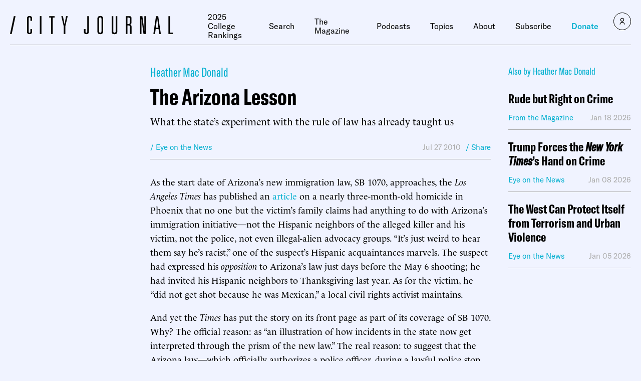

--- FILE ---
content_type: text/html
request_url: https://www.city-journal.org/article/the-arizona-lesson
body_size: 37136
content:

<html lang="en">
  <head>
    <meta charset="UTF-8">
    <meta name="viewport" content="width=device-width, initial-scale=1.0">
    <meta http-equiv="X-UA-Compatible" content="ie=edge">
    <meta name="robots" content="index, follow, max-image-preview:large, max-snippet:-1, max-video-preview:-1">
	<style>img:is([sizes="auto" i], [sizes^="auto," i]) { contain-intrinsic-size: 3000px 1500px }</style>
	
	<!-- This site is optimized with the Yoast SEO Premium plugin v23.9 (Yoast SEO v26.2) - https://yoast.com/wordpress/plugins/seo/ -->
	<title>The Arizona Lesson</title>
	<meta name="description" content="As the start date of Arizona&rsquo;s new immigration law, SB 1070, approaches, the Los Angeles Times has published an article on a nearly three-month-old homicide in Phoenix that no one but the victim&rsquo;s family claims had anything to do with Arizona&rsquo;s immigration initiative&mdash;not the Hispanic neighbors of the alleged killer and his victim, not the [&hellip;]">
	<link rel="canonical" href="https://www.city-journal.org/article/the-arizona-lesson">
	<meta property="og:locale" content="en_US">
	<meta property="og:type" content="article">
	<meta property="og:title" content="The Arizona Lesson">
	<meta property="og:description" content="As the start date of Arizona&rsquo;s new immigration law, SB 1070, approaches, the Los Angeles Times has published an article on a nearly three-month-old homicide in Phoenix that no one but the victim&rsquo;s family claims had anything to do with Arizona&rsquo;s immigration initiative&mdash;not the Hispanic neighbors of the alleged killer and his victim, not the [&hellip;]">
	<meta property="og:url" content="https://www.city-journal.org/article/the-arizona-lesson">
	<meta property="og:site_name" content="City Journal">
	<meta property="article:publisher" content="https://www.facebook.com/CityJournal">
	<meta property="article:modified_time" content="2023-03-23T23:25:45+00:00">
	<meta property="og:image" content="https://media4.manhattan-institute.org/wp-content/uploads/sites/5/CJ-default.png">
	<meta property="og:image:width" content="900">
	<meta property="og:image:height" content="450">
	<meta property="og:image:type" content="image/png">
	<meta name="twitter:card" content="summary_large_image">
	<meta name="twitter:image" content="https://media4.manhattan-institute.org/wp-content/uploads/sites/5/CJ-default.png">
	<meta name="twitter:site" content="@cityjournal">
	<meta name="twitter:label1" content="Est. reading time">
	<meta name="twitter:data1" content="6 minutes">
	<script type="application/ld+json" class="yoast-schema-graph">{"@context":"https://schema.org","@graph":[{"@type":"NewsArticle","@id":"https://www.city-journal.org/article/the-arizona-lesson/#article","isPartOf":{"@id":"https://www.city-journal.org/article/the-arizona-lesson/"},"author":[{"@type":"Person","@id":"https://www.city-journal.org#/schema/Person/46026","name":"Heather Mac Donald","url":"https://www.city-journal.org/person/heather-mac-donald/","image":"https://media4.manhattan-institute.org/wp-content/uploads/hmd-manhattan-inst-headshot-web-2023-768x768.jpg"}],"headline":"The Arizona Lesson","datePublished":"2015-12-23T20:44:39+00:00","dateModified":"2023-03-23T23:25:45+00:00","mainEntityOfPage":{"@id":"https://www.city-journal.org/article/the-arizona-lesson/"},"wordCount":1177,"commentCount":0,"publisher":{"@id":"https://www.city-journal.org/#organization"},"inLanguage":"en-US","potentialAction":[{"@type":"CommentAction","name":"Comment","target":["https://www.city-journal.org/article/the-arizona-lesson/#respond"]}],"copyrightYear":"2015","copyrightHolder":{"@id":"https://manhattan.institute/#organization"},"mentions":[{"@type":["Thing","Place","AdministrativeArea","Country"],"@id":"kg:/g/09c7w0","name":"United States","description":"country located primarily in North America","image":"https://encrypted-tbn3.gstatic.com/images?q=tbn:ANd9GcQB0_FKgauM3h5wkHna7JjIXInv4my0VIlPDbnQv9nwQ7rRsH7P","containedInPlace":{"@type":"Country","name":"United States"},"sameAs":["https://www.google.com/search?kgmid=/m/09c7w0","https://www.wikidata.org/wiki/Q30","https://twitter.com/usagov","https://www.facebook.com/USAGov"]},{"@type":["Thing","Place","AdministrativeArea"],"@id":"kg:/g/01n7q","name":"California","description":"state of the United States of America","url":"https://ca.gov","image":"https://encrypted-tbn1.gstatic.com/images?q=tbn:ANd9GcQ8i3jjNNTZDlTec9LzEK-KAaxF_FH2ILZNddKg3JITaOmZsgty","containedInPlace":{"@type":"Country","name":"United States"},"sameAs":["https://www.google.com/search?kgmid=/m/01n7q","https://www.wikidata.org/wiki/Q99"]},{"@type":["Thing","Person"],"@id":"kg:/g/02mjmr","name":"Barack Obama","description":"president of the United States from 2009 to 2017","url":"https://barackobama.com","image":"https://encrypted-tbn0.gstatic.com/images?q=tbn:ANd9GcSMtbV3AA1vNkzU2-eebrRczqU7jyofv53qbb6TOAQ_blaDZcrz","birthDate":null,"sameAs":["https://www.google.com/search?kgmid=/m/02mjmr","https://www.wikidata.org/wiki/Q76","https://twitter.com/BarackObama","https://www.facebook.com/barackobama","https://www.linkedin.com/in/barackobama","https://www.imdb.com/title/nm1682433","https://www.rottentomatoes.com/celebrity/barack_obama"]},{"@type":["Thing","Place","AdministrativeArea"],"@id":"kg:/g/0vmt","name":"Arizona","description":"state of the United States of America","url":"https://az.gov","image":"https://encrypted-tbn0.gstatic.com/images?q=tbn:ANd9GcQ9adAG-uu3XoDc2JoM7a2e6q-Fhfcg8z7-dkcNboyxQKhHS9lA","containedInPlace":{"@type":"Country","name":"United States"},"sameAs":["https://www.google.com/search?kgmid=/m/0vmt","https://www.wikidata.org/wiki/Q816"]},{"@type":["Thing","Place","AdministrativeArea","City"],"@id":"kg:/g/0d35y","name":"Phoenix","description":"city in Maricopa County, Arizona, United States","url":"https://www.phoenix.gov","image":"https://encrypted-tbn1.gstatic.com/images?q=tbn:ANd9GcTf76Lh2ok8M0mrz0etEhQPGkXXqgYbT0a8_HcixpuyHtvcQDGy","containedInPlace":{"@type":"Country","name":"United States"},"sameAs":["https://www.google.com/search?kgmid=/m/0d35y","https://www.wikidata.org/wiki/Q16556","https://twitter.com/cityofphoenixaz","https://www.facebook.com/CityofPhoenixAZ"]},{"@type":["Thing","Place","Organization","Corporation","CollegeOrUniversity","EducationalOrganization"],"@id":"kg:/g/03ksy","name":"Harvard University","description":"private university in Cambridge, Massachusetts","url":"https://www.harvard.edu","image":"https://encrypted-tbn0.gstatic.com/images?q=tbn:ANd9GcQvyYVEyVTJEi6yCLxiqEtgup0doEgIbpd-p0HRh-OsvV3yHHHT","containedInPlace":{"@type":"Country","name":"United States"},"foundingDate":null,"location":{"@type":"Country","name":"United States"},"sameAs":["https://www.google.com/search?kgmid=/m/03ksy","https://www.wikidata.org/wiki/Q13371","https://twitter.com/Harvard","https://www.facebook.com/Harvard","https://www.imdb.com/title/co0016545"]},{"@type":["Thing"],"@id":"kg:/g/02h40lc","name":"English","description":"West Germanic language","image":"https://encrypted-tbn0.gstatic.com/images?q=tbn:ANd9GcRmBWse4dIrpqC_1TVPPNQl9NxEkyGStAsMWGcRKgrjpCc3LR5k","sameAs":["https://www.google.com/search?kgmid=/m/02h40lc","https://www.wikidata.org/wiki/Q1860"]},{"@type":["Thing"],"@id":"kg:/g/0fk1z","name":"Hispanic","description":"persons of Spanish-speaking cultures, mainly from Spain and Hispanic America","image":"https://encrypted-tbn0.gstatic.com/images?q=tbn:ANd9GcTKgRzNdXvkfdI5kBHiRp1BN-TPxesfkocNpzPx1hZEjjGjcOgW","sameAs":["https://www.google.com/search?kgmid=/m/0fk1z","https://www.wikidata.org/wiki/Q1211934"]},{"@type":["Thing","Periodical","CreativeWork"],"@id":"kg:/g/01p06z","name":"Los Angeles Times","description":"American daily newspaper covering the Greater Los Angeles area","url":"https://www.latimes.com/","image":"https://encrypted-tbn1.gstatic.com/images?q=tbn:ANd9GcSSBZXXlWrq_5qEs4jGq12fLvd-vh-ztI6Y_ZAdxgKC-zENiy2A","sameAs":["https://www.google.com/search?kgmid=/m/01p06z","https://www.wikidata.org/wiki/Q188515","https://twitter.com/latimes","https://www.facebook.com/latimes","https://www.rottentomatoes.com/critics/source/268"]},{"@type":["Thing"],"@id":"kg:/g/09k5jvk","name":"Mexicans","description":"citizens or residents of Mexico","image":"https://encrypted-tbn3.gstatic.com/images?q=tbn:ANd9GcRlWPpuvO1T3geYjmHstuJwl9J4cgs-3dAgamLIZojcahGBuNUP","sameAs":["https://www.google.com/search?kgmid=/m/09k5jvk","https://www.wikidata.org/wiki/Q1209676"]},{"@type":["Thing"],"@id":"kg:/g/01g7zj","name":"Mexican Americans","description":"racial or ethnic group in the United States with Mexican ancestry","image":"https://encrypted-tbn1.gstatic.com/images?q=tbn:ANd9GcTsTTcvCywWOYd9PMn3XMrnLMwcUhYBNwrJbjEBzcrS4BjWf5in","sameAs":["https://www.google.com/search?kgmid=/m/01g7zj","https://www.wikidata.org/wiki/Q581921"]},{"@type":["Thing","Organization","Corporation"],"@id":"kg:/g/086w7r","name":"Center for Immigration Studies","description":"non-profit organization in the USA","url":"https://www.cis.org/","foundingDate":null,"location":{"@type":"Country","name":"United States"},"sameAs":["https://www.google.com/search?kgmid=/m/086w7r","https://www.wikidata.org/wiki/Q5059677","https://twitter.com/CIS_org","https://www.facebook.com/CenterforImmigrationStudies"]},{"@type":["Thing"],"@id":"kg:/g/025rpb0","name":"Hispanic and Latino Americans","description":"ethnic group in the United States with Hispanic or Latin American ancestry","image":"https://encrypted-tbn3.gstatic.com/images?q=tbn:ANd9GcSx5rtPUINYmNdsbmbXuf9iV1roA7EduU9G3hngT3xf69Hw3IHT","sameAs":["https://www.google.com/search?kgmid=/m/025rpb0","https://www.wikidata.org/wiki/Q58669"]},{"@type":["Thing"],"@id":"kg:/g/0bs2_45","name":"Arizona SB 1070","description":"2010 anti-illegal immigration legislative Act","image":"https://encrypted-tbn0.gstatic.com/images?q=tbn:ANd9GcSHFF56l4iHOUPt7PsLlh6xfUU_awI1VgP7l5_1S8GNTvg9tiHD","sameAs":["https://www.google.com/search?kgmid=/m/0bs2_45","https://www.wikidata.org/wiki/Q1938591","https://en.wikipedia.org/wiki/Arizona_SB_1070"]},{"@type":["Thing","Person"],"@id":"kg:/g/03cjsny","name":"George J. Borjas","description":"American economist","birthDate":null,"sameAs":["https://www.google.com/search?kgmid=/m/03cjsny","https://www.wikidata.org/wiki/Q377607"]}]},{"@type":"WebPage","@id":"https://www.city-journal.org/article/the-arizona-lesson/","url":"https://www.city-journal.org/article/the-arizona-lesson/","name":"The Arizona Lesson","isPartOf":{"@id":"https://www.city-journal.org/#website"},"datePublished":"2015-12-23T20:44:39+00:00","dateModified":"2023-03-23T23:25:45+00:00","breadcrumb":{"@id":"https://www.city-journal.org/article/the-arizona-lesson/#breadcrumb"},"inLanguage":"en-US","potentialAction":[{"@type":"ReadAction","target":["https://www.city-journal.org/article/the-arizona-lesson/"]}]},{"@type":"BreadcrumbList","@id":"https://www.city-journal.org/article/the-arizona-lesson/#breadcrumb","itemListElement":[{"@type":"ListItem","position":1,"name":"Home","item":"https://www.city-journal.org/"},{"@type":"ListItem","position":2,"name":"The Arizona Lesson"}]},{"@type":"WebSite","@id":"https://www.city-journal.org/#website","url":"https://www.city-journal.org/","name":"City Journal","description":"City Journal is America&rsquo;s premier urban-policy magazine.","publisher":{"@id":"https://www.city-journal.org/#organization"},"potentialAction":[{"@type":"SearchAction","target":{"@type":"EntryPoint","urlTemplate":"https://www.city-journal.org/?s={search_term_string}"},"query-input":{"@type":"PropertyValueSpecification","valueRequired":true,"valueName":"search_term_string"}}],"inLanguage":"en-US"},{"@type":"Organization","@id":"https://www.city-journal.org/#organization","name":"City Journal","url":"https://www.city-journal.org/","logo":{"@type":"ImageObject","inLanguage":"en-US","@id":"https://www.city-journal.org/#/schema/logo/image/","url":"","contentUrl":"","caption":"City Journal"},"image":{"@id":"https://www.city-journal.org/#/schema/logo/image/"},"sameAs":["https://www.facebook.com/CityJournal","https://x.com/cityjournal","https://www.linkedin.com/company/manhattan-institute","https://www.youtube.com/ManhattanInst","https://www.instagram.com/cityjournal_mi"],"telephone":"212-99-7000","legalName":"Manhattan Institute For Policy Research Inc","foundingDate":"1978-01-01","taxID":"13-2912529"}]}</script>
	<!-- / Yoast SEO Premium plugin. -->


<link rel="stylesheet" id="wp-block-library-css" href="https://www.city-journal.org/wp-includes/css/dist/block-library/style.min.css?ver=6.8.1" type="text/css" media="all">
<style id="classic-theme-styles-inline-css" type="text/css">
/*! This file is auto-generated */
.wp-block-button__link{color:#fff;background-color:#32373c;border-radius:9999px;box-shadow:none;text-decoration:none;padding:calc(.667em + 2px) calc(1.333em + 2px);font-size:1.125em}.wp-block-file__button{background:#32373c;color:#fff;text-decoration:none}
</style>
<style id="global-styles-inline-css" type="text/css">
:root{--wp--preset--aspect-ratio--square: 1;--wp--preset--aspect-ratio--4-3: 4/3;--wp--preset--aspect-ratio--3-4: 3/4;--wp--preset--aspect-ratio--3-2: 3/2;--wp--preset--aspect-ratio--2-3: 2/3;--wp--preset--aspect-ratio--16-9: 16/9;--wp--preset--aspect-ratio--9-16: 9/16;--wp--preset--color--black: #000000;--wp--preset--color--cyan-bluish-gray: #abb8c3;--wp--preset--color--white: #ffffff;--wp--preset--color--pale-pink: #f78da7;--wp--preset--color--vivid-red: #cf2e2e;--wp--preset--color--luminous-vivid-orange: #ff6900;--wp--preset--color--luminous-vivid-amber: #fcb900;--wp--preset--color--light-green-cyan: #7bdcb5;--wp--preset--color--vivid-green-cyan: #00d084;--wp--preset--color--pale-cyan-blue: #8ed1fc;--wp--preset--color--vivid-cyan-blue: #0693e3;--wp--preset--color--vivid-purple: #9b51e0;--wp--preset--gradient--vivid-cyan-blue-to-vivid-purple: linear-gradient(135deg,rgba(6,147,227,1) 0%,rgb(155,81,224) 100%);--wp--preset--gradient--light-green-cyan-to-vivid-green-cyan: linear-gradient(135deg,rgb(122,220,180) 0%,rgb(0,208,130) 100%);--wp--preset--gradient--luminous-vivid-amber-to-luminous-vivid-orange: linear-gradient(135deg,rgba(252,185,0,1) 0%,rgba(255,105,0,1) 100%);--wp--preset--gradient--luminous-vivid-orange-to-vivid-red: linear-gradient(135deg,rgba(255,105,0,1) 0%,rgb(207,46,46) 100%);--wp--preset--gradient--very-light-gray-to-cyan-bluish-gray: linear-gradient(135deg,rgb(238,238,238) 0%,rgb(169,184,195) 100%);--wp--preset--gradient--cool-to-warm-spectrum: linear-gradient(135deg,rgb(74,234,220) 0%,rgb(151,120,209) 20%,rgb(207,42,186) 40%,rgb(238,44,130) 60%,rgb(251,105,98) 80%,rgb(254,248,76) 100%);--wp--preset--gradient--blush-light-purple: linear-gradient(135deg,rgb(255,206,236) 0%,rgb(152,150,240) 100%);--wp--preset--gradient--blush-bordeaux: linear-gradient(135deg,rgb(254,205,165) 0%,rgb(254,45,45) 50%,rgb(107,0,62) 100%);--wp--preset--gradient--luminous-dusk: linear-gradient(135deg,rgb(255,203,112) 0%,rgb(199,81,192) 50%,rgb(65,88,208) 100%);--wp--preset--gradient--pale-ocean: linear-gradient(135deg,rgb(255,245,203) 0%,rgb(182,227,212) 50%,rgb(51,167,181) 100%);--wp--preset--gradient--electric-grass: linear-gradient(135deg,rgb(202,248,128) 0%,rgb(113,206,126) 100%);--wp--preset--gradient--midnight: linear-gradient(135deg,rgb(2,3,129) 0%,rgb(40,116,252) 100%);--wp--preset--font-size--small: 13px;--wp--preset--font-size--medium: 20px;--wp--preset--font-size--large: 36px;--wp--preset--font-size--x-large: 42px;--wp--preset--spacing--20: 0.44rem;--wp--preset--spacing--30: 0.67rem;--wp--preset--spacing--40: 1rem;--wp--preset--spacing--50: 1.5rem;--wp--preset--spacing--60: 2.25rem;--wp--preset--spacing--70: 3.38rem;--wp--preset--spacing--80: 5.06rem;--wp--preset--shadow--natural: 6px 6px 9px rgba(0, 0, 0, 0.2);--wp--preset--shadow--deep: 12px 12px 50px rgba(0, 0, 0, 0.4);--wp--preset--shadow--sharp: 6px 6px 0px rgba(0, 0, 0, 0.2);--wp--preset--shadow--outlined: 6px 6px 0px -3px rgba(255, 255, 255, 1), 6px 6px rgba(0, 0, 0, 1);--wp--preset--shadow--crisp: 6px 6px 0px rgba(0, 0, 0, 1);}:where(.is-layout-flex){gap: 0.5em;}:where(.is-layout-grid){gap: 0.5em;}body .is-layout-flex{display: flex;}.is-layout-flex{flex-wrap: wrap;align-items: center;}.is-layout-flex > :is(*, div){margin: 0;}body .is-layout-grid{display: grid;}.is-layout-grid > :is(*, div){margin: 0;}:where(.wp-block-columns.is-layout-flex){gap: 2em;}:where(.wp-block-columns.is-layout-grid){gap: 2em;}:where(.wp-block-post-template.is-layout-flex){gap: 1.25em;}:where(.wp-block-post-template.is-layout-grid){gap: 1.25em;}.has-black-color{color: var(--wp--preset--color--black) !important;}.has-cyan-bluish-gray-color{color: var(--wp--preset--color--cyan-bluish-gray) !important;}.has-white-color{color: var(--wp--preset--color--white) !important;}.has-pale-pink-color{color: var(--wp--preset--color--pale-pink) !important;}.has-vivid-red-color{color: var(--wp--preset--color--vivid-red) !important;}.has-luminous-vivid-orange-color{color: var(--wp--preset--color--luminous-vivid-orange) !important;}.has-luminous-vivid-amber-color{color: var(--wp--preset--color--luminous-vivid-amber) !important;}.has-light-green-cyan-color{color: var(--wp--preset--color--light-green-cyan) !important;}.has-vivid-green-cyan-color{color: var(--wp--preset--color--vivid-green-cyan) !important;}.has-pale-cyan-blue-color{color: var(--wp--preset--color--pale-cyan-blue) !important;}.has-vivid-cyan-blue-color{color: var(--wp--preset--color--vivid-cyan-blue) !important;}.has-vivid-purple-color{color: var(--wp--preset--color--vivid-purple) !important;}.has-black-background-color{background-color: var(--wp--preset--color--black) !important;}.has-cyan-bluish-gray-background-color{background-color: var(--wp--preset--color--cyan-bluish-gray) !important;}.has-white-background-color{background-color: var(--wp--preset--color--white) !important;}.has-pale-pink-background-color{background-color: var(--wp--preset--color--pale-pink) !important;}.has-vivid-red-background-color{background-color: var(--wp--preset--color--vivid-red) !important;}.has-luminous-vivid-orange-background-color{background-color: var(--wp--preset--color--luminous-vivid-orange) !important;}.has-luminous-vivid-amber-background-color{background-color: var(--wp--preset--color--luminous-vivid-amber) !important;}.has-light-green-cyan-background-color{background-color: var(--wp--preset--color--light-green-cyan) !important;}.has-vivid-green-cyan-background-color{background-color: var(--wp--preset--color--vivid-green-cyan) !important;}.has-pale-cyan-blue-background-color{background-color: var(--wp--preset--color--pale-cyan-blue) !important;}.has-vivid-cyan-blue-background-color{background-color: var(--wp--preset--color--vivid-cyan-blue) !important;}.has-vivid-purple-background-color{background-color: var(--wp--preset--color--vivid-purple) !important;}.has-black-border-color{border-color: var(--wp--preset--color--black) !important;}.has-cyan-bluish-gray-border-color{border-color: var(--wp--preset--color--cyan-bluish-gray) !important;}.has-white-border-color{border-color: var(--wp--preset--color--white) !important;}.has-pale-pink-border-color{border-color: var(--wp--preset--color--pale-pink) !important;}.has-vivid-red-border-color{border-color: var(--wp--preset--color--vivid-red) !important;}.has-luminous-vivid-orange-border-color{border-color: var(--wp--preset--color--luminous-vivid-orange) !important;}.has-luminous-vivid-amber-border-color{border-color: var(--wp--preset--color--luminous-vivid-amber) !important;}.has-light-green-cyan-border-color{border-color: var(--wp--preset--color--light-green-cyan) !important;}.has-vivid-green-cyan-border-color{border-color: var(--wp--preset--color--vivid-green-cyan) !important;}.has-pale-cyan-blue-border-color{border-color: var(--wp--preset--color--pale-cyan-blue) !important;}.has-vivid-cyan-blue-border-color{border-color: var(--wp--preset--color--vivid-cyan-blue) !important;}.has-vivid-purple-border-color{border-color: var(--wp--preset--color--vivid-purple) !important;}.has-vivid-cyan-blue-to-vivid-purple-gradient-background{background: var(--wp--preset--gradient--vivid-cyan-blue-to-vivid-purple) !important;}.has-light-green-cyan-to-vivid-green-cyan-gradient-background{background: var(--wp--preset--gradient--light-green-cyan-to-vivid-green-cyan) !important;}.has-luminous-vivid-amber-to-luminous-vivid-orange-gradient-background{background: var(--wp--preset--gradient--luminous-vivid-amber-to-luminous-vivid-orange) !important;}.has-luminous-vivid-orange-to-vivid-red-gradient-background{background: var(--wp--preset--gradient--luminous-vivid-orange-to-vivid-red) !important;}.has-very-light-gray-to-cyan-bluish-gray-gradient-background{background: var(--wp--preset--gradient--very-light-gray-to-cyan-bluish-gray) !important;}.has-cool-to-warm-spectrum-gradient-background{background: var(--wp--preset--gradient--cool-to-warm-spectrum) !important;}.has-blush-light-purple-gradient-background{background: var(--wp--preset--gradient--blush-light-purple) !important;}.has-blush-bordeaux-gradient-background{background: var(--wp--preset--gradient--blush-bordeaux) !important;}.has-luminous-dusk-gradient-background{background: var(--wp--preset--gradient--luminous-dusk) !important;}.has-pale-ocean-gradient-background{background: var(--wp--preset--gradient--pale-ocean) !important;}.has-electric-grass-gradient-background{background: var(--wp--preset--gradient--electric-grass) !important;}.has-midnight-gradient-background{background: var(--wp--preset--gradient--midnight) !important;}.has-small-font-size{font-size: var(--wp--preset--font-size--small) !important;}.has-medium-font-size{font-size: var(--wp--preset--font-size--medium) !important;}.has-large-font-size{font-size: var(--wp--preset--font-size--large) !important;}.has-x-large-font-size{font-size: var(--wp--preset--font-size--x-large) !important;}
:where(.wp-block-post-template.is-layout-flex){gap: 1.25em;}:where(.wp-block-post-template.is-layout-grid){gap: 1.25em;}
:where(.wp-block-columns.is-layout-flex){gap: 2em;}:where(.wp-block-columns.is-layout-grid){gap: 2em;}
:root :where(.wp-block-pullquote){font-size: 1.5em;line-height: 1.6;}
</style>
<link rel="stylesheet" id="ttd_topics_public_css-css" href="https://www.city-journal.org/wp-content/plugins/ttd-topics/public/css/ttd-topics-public.css?ver=3.5.12" type="text/css" media="all">
<link rel="stylesheet" id="style-css" href="https://www.city-journal.org/wp-content/themes/cj-theme/style.css?ver=73929830" type="text/css" media="all">
<link rel="stylesheet" id="daterangepicker-css" href="https://www.city-journal.org/wp-content/themes/cj-theme/uneets/src/css/daterangepicker.css?ver=6.8.1" type="text/css" media="all">
<link rel="stylesheet" id="custom-style-css" href="https://www.city-journal.org/wp-content/themes/cj-theme/custom-css.css?ver=73929830" type="text/css" media="all">
<script>
        window.wp_variables = {
          template_directory_uri: "https://www.city-journal.org/wp-content/themes/cj-theme"
        }
      </script><script type="text/javascript" src="https://www.city-journal.org/wp-includes/js/jquery/jquery.min.js?ver=3.7.1" id="jquery-core-js"></script>
<script type="text/javascript" src="https://www.city-journal.org/wp-includes/js/jquery/jquery-migrate.min.js?ver=3.4.1" id="jquery-migrate-js"></script>
<script src="https://www.city-journal.org/wp-content/plugins/ttd-topics/public/js/ttd-post.js?ver=3.5.12" type="module"></script><link rel="https://api.w.org/" href="https://www.city-journal.org/wp-json"><link rel="alternate" title="JSON" type="application/json" href="https://www.city-journal.org/wp-json/wp/v2/article/3417"><link rel="EditURI" type="application/rsd+xml" title="RSD" href="https://www.city-journal.org/xmlrpc.php?rsd">
<meta name="generator" content="WordPress 6.8.1">
<link rel="shortlink" href="https://www.city-journal.org/?p=3417">
<link rel="alternate" title="oEmbed (JSON)" type="application/json+oembed" href="https://www.city-journal.org/wp-json/oembed/1.0/embed?url=https%3A%2F%2Fwww.city-journal.org%2Farticle%2Fthe-arizona-lesson%2F">
<link rel="alternate" title="oEmbed (XML)" type="text/xml+oembed" href="https://www.city-journal.org/wp-json/oembed/1.0/embed?url=https%3A%2F%2Fwww.city-journal.org%2Farticle%2Fthe-arizona-lesson%2F&amp;format=xml">
<script>
	(function() {
		const match = document.cookie.match(/(?:^|; )geo=([^;]*)/);
		const geo = match ? decodeURIComponent(match[1]) : null;

		if (geo === 'CA') {
			const s = document.createElement('script');
			s.src = 'https://cmp.osano.com/xjWujcT8l1/e4b96363-c5b1-4b42-b57d-20f0d906a1b3/osano.js?variant=three';
			s.dataset.cfasync = 'false';
			const head = document.head;
			head.insertBefore(s, head.firstChild); 
		}
		else{
			const s = document.createElement('script');
			s.src = 'https://cmp.osano.com/xjWujcT8l1/e5e01854-7d31-4549-8523-1f1c5b6b9884/osano.js?variant=three';
			s.dataset.cfasync = 'false';
			const head = document.head;
			head.insertBefore(s, head.firstChild);
		}
	})();
</script>
<!-- Start VWO Async SmartCode -->
<link rel="preconnect" href="https://dev.visualwebsiteoptimizer.com">
<script type="text/javascript" id="vwoCode">
window._vwo_code || (function() {
var account_id=1061061,
version=2.1,
settings_tolerance=2000,
hide_element='body',
hide_element_style = 'opacity:0 !important;filter:alpha(opacity=0) !important;background:none !important;transition:none !important;',
/* DO NOT EDIT BELOW THIS LINE */
f=false,w=window,d=document,v=d.querySelector('#vwoCode'),cK='_vwo_'+account_id+'_settings',cc={};try{var c=JSON.parse(localStorage.getItem('_vwo_'+account_id+'_config'));cc=c&&typeof c==='object'?c:{}}catch(e){}var stT=cc.stT==='session'?w.sessionStorage:w.localStorage;code={nonce:v&&v.nonce,use_existing_jquery:function(){return typeof use_existing_jquery!=='undefined'?use_existing_jquery:undefined},library_tolerance:function(){return typeof library_tolerance!=='undefined'?library_tolerance:undefined},settings_tolerance:function(){return cc.sT||settings_tolerance},hide_element_style:function(){return'{'+(cc.hES||hide_element_style)+'}'},hide_element:function(){if(performance.getEntriesByName('first-contentful-paint')[0]){return''}return typeof cc.hE==='string'?cc.hE:hide_element},getVersion:function(){return version},finish:function(e){if(!f){f=true;var t=d.getElementById('_vis_opt_path_hides');if(t)t.parentNode.removeChild(t);if(e)(new Image).src='https://dev.visualwebsiteoptimizer.com/ee.gif?a='+account_id+e}},finished:function(){return f},addScript:function(e){var t=d.createElement('script');t.type='text/javascript';if(e.src){t.src=e.src}else{t.text=e.text}v&&t.setAttribute('nonce',v.nonce);d.getElementsByTagName('head')[0].appendChild(t)},load:function(e,t){var n=this.getSettings(),i=d.createElement('script'),r=this;t=t||{};if(n){i.textContent=n;d.getElementsByTagName('head')[0].appendChild(i);if(!w.VWO||VWO.caE){stT.removeItem(cK);r.load(e)}}else{var o=new XMLHttpRequest;o.open('GET',e,true);o.withCredentials=!t.dSC;o.responseType=t.responseType||'text';o.onload=function(){if(t.onloadCb){return t.onloadCb(o,e)}if(o.status===200||o.status===304){_vwo_code.addScript({text:o.responseText})}else{_vwo_code.finish('&e=loading_failure:'+e)}};o.onerror=function(){if(t.onerrorCb){return t.onerrorCb(e)}_vwo_code.finish('&e=loading_failure:'+e)};o.send()}},getSettings:function(){try{var e=stT.getItem(cK);if(!e){return}e=JSON.parse(e);if(Date.now()>e.e){stT.removeItem(cK);return}return e.s}catch(e){return}},init:function(){if(d.URL.indexOf('__vwo_disable__')>-1)return;var e=this.settings_tolerance();w._vwo_settings_timer=setTimeout(function(){_vwo_code.finish();stT.removeItem(cK)},e);var t;if(this.hide_element()!=='body'){t=d.createElement('style');var n=this.hide_element(),i=n?n+this.hide_element_style():'',r=d.getElementsByTagName('head')[0];t.setAttribute('id','_vis_opt_path_hides');v&&t.setAttribute('nonce',v.nonce);t.setAttribute('type','text/css');if(t.styleSheet)t.styleSheet.cssText=i;else t.appendChild(d.createTextNode(i));r.appendChild(t)}else{t=d.getElementsByTagName('head')[0];var i=d.createElement('div');i.style.cssText='z-index: 2147483647 !important;position: fixed !important;left: 0 !important;top: 0 !important;width: 100% !important;height: 100% !important;background: white !important;display: block !important;';i.setAttribute('id','_vis_opt_path_hides');i.classList.add('_vis_hide_layer');t.parentNode.insertBefore(i,t.nextSibling)}var o=window._vis_opt_url||d.URL,s='https://dev.visualwebsiteoptimizer.com/j.php?a='+account_id+'&u='+encodeURIComponent(o)+'&vn='+version;if(w.location.search.indexOf('_vwo_xhr')!==-1){this.addScript({src:s})}else{this.load(s+'&x=true')}}};w._vwo_code=code;code.init();})();
</script>
<!-- End VWO Async SmartCode -->
<!-- Google Tag Manager -->
		<script delay>(function(w,d,s,l,i){w[l]=w[l]||[];w[l].push({'gtm.start':
                new Date().getTime(),event:'gtm.js'});var f=d.getElementsByTagName(s)[0],
            j=d.createElement(s),dl=l!='dataLayer'?'&l='+l:'';j.async=true;j.src=
            'https://www.googletagmanager.com/gtm.js?id='+i+dl;f.parentNode.insertBefore(j,f);
        })(window,document,'script','dataLayer','GTM-N8CVZ65');</script>
<!-- End Google Tag Manager -->
<script type="text/javascript" src="https://platform-api.sharethis.com/js/sharethis.js#property=648232888bdd800012e15f81&amp;product=sop" async="async"></script>
<!-- Fundraise Up: the new standard for online giving -->
<script>(function(w,d,s,n,a){if(!w[n]){var l='call,catch,on,once,set,then,track,openCheckout'
.split(','),i,o=function(n){return'function'==typeof n?o.l.push([arguments])&&o
:function(){return o.l.push([n,arguments])&&o}},t=d.getElementsByTagName(s)[0],
j=d.createElement(s);j.async=!0;j.src='https://cdn.fundraiseup.com/widget/'+a+'';
t.parentNode.insertBefore(j,t);o.s=Date.now();o.v=5;o.h=w.location.href;o.l=[];
for(i=0;i<8;i++)o[l[i]]=o(l[i]);w[n]=o}
})(window,document,'script','FundraiseUp','AMPLSCVE');</script>
<!-- End Fundraise Up -->
<link rel="icon" href="https://media4.manhattan-institute.org/wp-content/uploads/CJ-150x150.png" sizes="32x32">
<link rel="icon" href="https://media4.manhattan-institute.org/wp-content/uploads/CJ-300x300.png" sizes="192x192">
<link rel="apple-touch-icon" href="https://media4.manhattan-institute.org/wp-content/uploads/CJ-300x300.png">
<meta name="msapplication-TileImage" content="https://media4.manhattan-institute.org/wp-content/uploads/CJ-300x300.png">
    <script>
      
      window.integrator = {
        preview_endpoint_base_url: 'https://search.manhattan.institute/api/cj/preview'
      };
      window.search = {"mi":{"endpoint_base_url":"https://search.manhattan.institute/api/mi/search"},"cj":{"endpoint_base_url":"https://search.manhattan.institute/api/cj/search"},"tass":{"endpoint_base_url":"https://search.manhattan.institute/api/tass/search"},"":{"endpoint_base_url":null},"pm":{"endpoint_base_url":null}};
      window.sites = {"mi":{"url":"https://manhattan.institute"},"cj":{"url":"https://www.city-journal.org"},"tass":{"url":"https://www.adamsmithsociety.com"},"":{"url":"https://manhattan.institute/presidents-update-2024"},"pm":{"url":"https://www.proxymonitor.org"}};
      window.site = 'cj';
    </script>
  </head>

  <body class="u_body wp-singular article-template-default single single-article postid-3417 wp-theme-cj-theme">
    <!-- Google Tag Manager (noscript) -->
<noscript><iframe src="https://www.googletagmanager.com/ns.html?id=GTM-N8CVZ65" height="0" width="0" style="display:none;visibility:hidden"></iframe></noscript>
<!-- End Google Tag Manager (noscript) -->


    
<header class="u_header">
  <div class="wrapper">
    <div class="inner">
      <div class="logo">
        <a href="https://www.city-journal.org">
          <svg viewbox="0 0 325 38" fill="none" xmlns="http://www.w3.org/2000/svg" class="icon icon-logo">
  <path d="M11.0017 1.12549L3.41431 36.8651H0L7.5821 1.12549H10.9964H11.0017Z" fill="currentColor"></path>
  <path d="M40.8207 10.4853V5.88023C40.8207 4.36275 40.2095 3.60402 38.9871 3.60402C37.7647 3.60402 37.1535 4.36275 37.1535 5.88023V32.1146C37.1535 33.6321 37.7647 34.3908 38.9871 34.3908C40.2095 34.3908 40.8207 33.6321 40.8207 32.1146V27.1143H44.0875V32.2147C44.0875 35.5131 42.3856 37.1623 38.9871 37.1623C35.5886 37.1623 33.8867 35.5131 33.8867 32.2147V5.78012C33.8867 2.48172 35.5886 0.83252 38.9871 0.83252C42.3856 0.83252 44.0875 2.48172 44.0875 5.78012V10.4801H40.8207V10.4853Z" fill="currentColor"></path>
  <path d="M59.5293 36.8654V1.12573H62.7961V36.8654H59.5293Z" fill="currentColor"></path>
  <path d="M82.0023 36.8654V3.89723H78.3403V1.12573H88.931V3.89723H85.2691V36.8654H82.0023Z" fill="currentColor"></path>
  <path d="M108.881 17.3648L112.001 1.12573H115.267L110.467 21.3218V36.8654H107.2V21.3218L102.4 1.12573H105.667L108.786 17.3595H108.887L108.881 17.3648Z" fill="currentColor"></path>
  <path d="M154.325 32.2655V1.12573H157.592V32.0653C157.592 35.4638 155.89 37.1657 152.492 37.1657C149.093 37.1657 147.391 35.5165 147.391 32.2181V27.0703H150.658V32.2181C150.658 33.6724 151.269 34.3942 152.492 34.3942C153.714 34.3942 154.325 33.6829 154.325 32.2655Z" fill="currentColor"></path>
  <path d="M174.467 31.1293V6.8708C174.467 2.84528 176.38 0.83252 180.21 0.83252C184.041 0.83252 185.954 2.84528 185.954 6.8708V31.1293C185.954 35.1548 184.041 37.1676 180.21 37.1676C176.38 37.1676 174.467 35.1548 174.467 31.1293ZM177.734 6.97091V31.0292C177.734 33.2738 178.556 34.3961 180.21 34.3961C181.865 34.3961 182.687 33.2738 182.687 31.0292V6.97091C182.687 4.72631 181.86 3.60402 180.21 3.60402C178.561 3.60402 177.734 4.72631 177.734 6.97091Z" fill="currentColor"></path>
  <path d="M211.099 31.0273V1.12573H214.366V32.0653C214.366 35.4638 212.437 37.1657 208.575 37.1657C204.713 37.1657 202.885 35.4691 202.885 32.0653V1.12573H206.152V31.0273C206.152 33.2719 206.974 34.3942 208.628 34.3942C210.282 34.3942 211.104 33.2719 211.104 31.0273H211.099Z" fill="currentColor"></path>
  <path d="M239.361 36.8654V21.8645C239.361 20.4156 238.502 19.6884 236.79 19.6884H234.614V36.8654H231.347V1.12573H237.438C239.187 1.12573 240.426 1.35757 241.153 1.82124C242.043 2.44825 242.491 3.58636 242.491 5.23556V14.293C242.491 15.6471 242.217 16.6113 241.674 17.1909C241.132 17.7705 240.215 18.0919 238.929 18.1552V18.2553C241.406 18.4186 242.644 19.5251 242.644 21.5695V36.8654H239.377H239.361ZM234.609 16.9169H236.785C238.402 16.9169 239.209 16.0581 239.209 14.3457V6.32624C239.209 4.70866 238.286 3.9025 236.437 3.9025H234.603V16.9169H234.609Z" fill="currentColor"></path>
  <path d="M268.374 1.12573H271.246V36.8654H266.541L262.383 5.08802V36.8654H259.512V1.12573H264.317L268.374 31.7176V1.12573Z" fill="currentColor"></path>
  <path d="M297.922 36.8654L296.584 26.9649H290.84L289.502 36.8654H286.235L291.489 1.12573H295.946L301.194 36.8654H297.927H297.922ZM296.241 24.1934L293.765 3.60216H293.665L291.188 24.1934H296.236H296.241Z" fill="currentColor"></path>
  <path d="M316.337 36.8654V1.12573H319.604V34.0939H325V36.8654H316.337Z" fill="currentColor"></path>
</svg>
        </a>
      </div>

      <div class="navigation-wrapper">
        <ul id="menu-main-menu" class="navigation"><li id="menu-item-34266" class="menu-item menu-item-type-custom menu-item-object-custom menu-item-34266"><a href="https://collegerankings.city-journal.org">2025 College Rankings</a></li>
<li id="menu-item-11319" class="menu-item menu-item-type-post_type menu-item-object-page menu-item-11319"><a href="https://www.city-journal.org/search">Search</a></li>
<li id="menu-item-11320" class="menu-item menu-item-type-post_type menu-item-object-page menu-item-11320"><a href="https://www.city-journal.org/the-magazine">The Magazine</a></li>
<li id="menu-item-11321" class="menu-item menu-item-type-post_type menu-item-object-page menu-item-11321"><a href="https://www.city-journal.org/podcasts">Podcasts</a></li>
<li id="menu-item-11322" class="menu-item menu-item-type-post_type menu-item-object-page menu-item-11322"><a href="https://www.city-journal.org/topics">Topics</a></li>
<li id="menu-item-11323" class="menu-item menu-item-type-custom menu-item-object-custom menu-item-has-children menu-item-11323"><a href="#">About</a>
<ul class="sub-menu">
	<li id="menu-item-11441" class="menu-item menu-item-type-post_type menu-item-object-page menu-item-11441"><a href="https://www.city-journal.org/about">City Journal</a></li>
	<li id="menu-item-11324" class="menu-item menu-item-type-post_type menu-item-object-page menu-item-11324"><a href="https://www.city-journal.org/contributors">Contributors</a></li>
	<li id="menu-item-11326" class="menu-item menu-item-type-custom menu-item-object-custom menu-item-11326"><a href="https://manhattan.institute">Manhattan Institute</a></li>
</ul>
</li>
<li id="menu-item-11327" class="menu-item menu-item-type-custom menu-item-object-custom menu-item-has-children menu-item-11327"><a href="#">Subscribe</a>
<ul class="sub-menu">
	<li id="menu-item-11328" class="menu-item menu-item-type-post_type menu-item-object-page menu-item-11328"><a href="https://www.city-journal.org/email-alerts">Email Alerts</a></li>
	<li id="menu-item-11329" class="menu-item menu-item-type-post_type menu-item-object-page menu-item-11329"><a href="https://www.city-journal.org/subscribe">Subscribe</a></li>
</ul>
</li>
<li id="menu-item-11330" class="menu-item menu-item-type-post_type menu-item-object-page menu-item-11330"><a href="https://www.city-journal.org/donate">Donate</a></li>
</ul>
        <div class="user js-user">
          <div class="icon js-user-trigger">
            <svg xmlns="http://www.w3.org/2000/svg" viewbox="0 0 24 24"><path d="M4 22C4
17.5817 7.58172 14 12 14C16.4183 14 20 17.5817 20 22H18C18 18.6863 15.3137 16 12
16C8.68629 16 6 18.6863 6 22H4ZM12 13C8.685 13 6 10.315 6 7C6 3.685 8.685 1 12
1C15.315 1 18 3.685 18 7C18 10.315 15.315 13 12 13ZM12 11C14.21 11 16 9.21 16
7C16 4.79 14.21 3 12 3C9.79 3 8 4.79 8 7C8 9.21 9.79 11 12 11Z" fill="currentColor"></path></svg>
          </div>

          <div class="guest-menu">
            <a class="js-login">Login</a>
          </div>

          <div class="user-menu">
            <a href="https://www.city-journal.org/profile">My Profile</a>
            <a class="js-logout">Logout</a>
          </div>
        </div>
      </div>
    </div>

    <button id="mobile-menu-trigger" class="mobile-menu-trigger js-mobile-menu-trigger" aria-haspopup="true" aria-controls="mobile-menu">
      <div aria-hidden="true"></div>
      <div aria-hidden="true"></div>
      <div aria-hidden="true"></div>
    </button>
  </div>

  <div role="menu" class="mobile-menu js-mobile-menu" aria-labelledby="mobile-menu-trigger">
    <div class="mobile-navigation">
      <ul id="menu-main-menu-1" class=""><li class="menu-item menu-item-type-custom menu-item-object-custom menu-item-34266"><a href="https://collegerankings.city-journal.org">2025 College Rankings</a></li>
<li class="menu-item menu-item-type-post_type menu-item-object-page menu-item-11319"><a href="https://www.city-journal.org/search">Search</a></li>
<li class="menu-item menu-item-type-post_type menu-item-object-page menu-item-11320"><a href="https://www.city-journal.org/the-magazine">The Magazine</a></li>
<li class="menu-item menu-item-type-post_type menu-item-object-page menu-item-11321"><a href="https://www.city-journal.org/podcasts">Podcasts</a></li>
<li class="menu-item menu-item-type-post_type menu-item-object-page menu-item-11322"><a href="https://www.city-journal.org/topics">Topics</a></li>
<li class="menu-item menu-item-type-custom menu-item-object-custom menu-item-has-children menu-item-11323"><a href="#">About</a>
<ul class="sub-menu">
	<li class="menu-item menu-item-type-post_type menu-item-object-page menu-item-11441"><a href="https://www.city-journal.org/about">City Journal</a></li>
	<li class="menu-item menu-item-type-post_type menu-item-object-page menu-item-11324"><a href="https://www.city-journal.org/contributors">Contributors</a></li>
	<li class="menu-item menu-item-type-custom menu-item-object-custom menu-item-11326"><a href="https://manhattan.institute">Manhattan Institute</a></li>
</ul>
</li>
<li class="menu-item menu-item-type-custom menu-item-object-custom menu-item-has-children menu-item-11327"><a href="#">Subscribe</a>
<ul class="sub-menu">
	<li class="menu-item menu-item-type-post_type menu-item-object-page menu-item-11328"><a href="https://www.city-journal.org/email-alerts">Email Alerts</a></li>
	<li class="menu-item menu-item-type-post_type menu-item-object-page menu-item-11329"><a href="https://www.city-journal.org/subscribe">Subscribe</a></li>
</ul>
</li>
<li class="menu-item menu-item-type-post_type menu-item-object-page menu-item-11330"><a href="https://www.city-journal.org/donate">Donate</a></li>
</ul>    </div>
  </div>
</header>

    <main class="main-content">
      <div class="u_tpl-single-article">
  <div class="u_scroll-tracker" aria-hidden="true" data-reference=".m_article-detail .main .m_gutenberg">

  <div class="wrapper">
    <div class="bar">
      <span class="progress js-progress"></span>
    </div>
  </div>
</div>
  <div class="m_article-detail">
    
    <div class="wrapper">
        
        <div class="content">
            <div class="sidebar left-sidebar" aria-hidden="true">
                <div class="m_information-box">
  </div>
            </div>

            <div class="main">
                                        <div class="article-information">
        <div class="top">
                            <span class="authors">
            <a href="https://www.city-journal.org/person/heather-mac-donald">Heather Mac Donald</a>          </span>
            
            <h1 class="title">The Arizona Lesson</h1>

                            <p class="subtitle">What the state&rsquo;s experiment with the rule of law has already taught us</p>
                    </div>

        <div class="bottom">
        <span class="topics">
                  </span>

            <div class="date-share">
                <span class="date">July 27, 2010</span>
                <a class="addthis-trigger">/ Share</a>
            </div>
        </div>
    </div>
                    
                <div class="article-meta">
                    <div class="terms">
                                                    <span class="type">/ Eye on the News</span>
                        
                                            </div>

                                            <div class="date-share">
                                                            <span class="date">Jul 27 2010</span>
                                                        <a class="addthis-trigger">/ Share</a>
                        </div>
                                    </div>

                
                <div id="article-content" class="m_gutenberg standard">
  
<p>As the start date of Arizona&rsquo;s new immigration law, SB 1070, approaches, the <i>Los Angeles Times</i> has published an <a href="https://www.latimes.com/news/nationworld/nation/la-na-immigration-arizona-20100726,0,2113319.story" target="display" rel="noopener">article</a> on a nearly three-month-old homicide in Phoenix that no one but the victim&rsquo;s family claims had anything to do with Arizona&rsquo;s immigration initiative&mdash;not the Hispanic neighbors of the alleged killer and his victim, not the police, not even illegal-alien advocacy groups. &ldquo;It&rsquo;s just weird to hear them say he&rsquo;s racist,&rdquo; one of the suspect&rsquo;s Hispanic acquaintances marvels. The suspect had expressed his <i>opposition</i> to Arizona&rsquo;s law just days before the May 6 shooting; he had invited his Hispanic neighbors to Thanksgiving last year. As for the victim, he &ldquo;did not get shot because he was Mexican,&rdquo; a local civil rights activist maintains.</p>
<p>And yet the <i>Times</i> has put the story on its front page as part of its coverage of SB 1070. Why? The official reason: as &ldquo;an illustration of how incidents in the state now get interpreted through the prism of the new law.&rdquo; The real reason: to suggest that the Arizona law&mdash;which officially authorizes a police officer, during a lawful police stop, to check the immigration status of people whom he suspects of being in the country illegally&mdash;is fueling a wave of possibly homicidal hatred against Hispanics. Evidence for this proposition, which has been embraced by editorialists and activists across the country? Zero.</p><div class="wp-block-spacer">  <div class="u_sticky-content no-close"
       data-category="cj-daily-and-weekly"        data-id="32479">
        <!-- wp:html -->
<style>
  .signup-wrap{max-width:640px;margin:0 auto}
  .signup-banner{margin-bottom:12px;padding:10px 12px;border-radius:3px;display:none}
  .signup-banner.show{display:block}
  .signup-banner.info{background:#f5f6ff;color:#1f2aa0;border:1px solid #dfe3ff}
  .signup-banner.success{background:#ecfdf5;color:#166534;border:1px solid #bbf7d0}
  .signup-banner.error{background:#fef2f2;color:#b91c1c;border:1px solid #fecaca}
  .signup-form{background:#fff;border-radius:3px;padding:6px 6px 22px}
  .signup-row{display:grid;gap:12px}
  .signup-row.grid-2{grid-template-columns:1fr}
  @media(min-width:680px){.signup-row.grid-2{grid-template-columns:1fr 1fr}}
  .signup-field{position:relative}
  .signup-label{display:none;}
  .signup-input{
    width:100%;border:1.5px solid #00afcf;border-radius:3px;
    padding: 8px 10px;font-size:13px;font-family: "GT America", sans-serif;transition:border-color .15s,box-shadow .15s;
  }
  .signup-input:focus{border-color:#40c2e3;box-shadow:0 0 0 4px #dfe3ff;outline:0}
  .signup-field.invalid .signup-input{border-color:#b91c1c}
  .signup-hint{margin:6px 2px 0;font-size:12px;color:#b91c1c;min-height:16px}
  .signup-hint:empty {min-height: 0;}
  .signup-actions{display:flex;justify-content:center;margin-top:18px}
  .signup-btn{
    background:#00afcf;color:#fff;font-weight:700;border:0;border-radius:3px;
    padding:0.5rem 1rem;font-size:1rem;cursor:pointer;transition:background .15s,transform .05s;
  }
  .signup-btn:hover{background:#40c2e3}
  .signup-btn:active{transform:translateY(1px)}
  .signup-btn[disabled]{opacity:.6;cursor:progress}
  .success-message{display:none;text-align:center;font-size:18px;color:#166534;padding:20px}
  .signup-form.success .signup-row{display:none}
  .signup-form.success .signup-actions{display:none}
  .signup-form.success .success-message{display:block}
  .hcaptcha-notice{font-size:12px;color:#475569;margin-top:8px;text-align:center}
  .hcaptcha-notice a{color:#3a52e6;text-decoration:underline}
  .hcaptcha-notice a:hover{color:#2f40d3}
/* when device is 992 pixels wide or wider */
/* when device is 992 pixels wide or wider */
@media (min-width: 992px) {
}
div.u_sticky-content {
    border-radius: unset;
    box-shadow: none;
    max-width: 350px;
    margin:25px auto 10px auto;
    padding: 15px 10px 15px 15px;
    border-top: 1px solid #ababab;
    border-bottom: 1px solid #ababab;
}
div.u_sticky-content iframe {
    height: 194px;
}
.m_information-box div.u_sticky-content iframe {
    height: 208px;
}


p.cta-heading {
text-align:center;
font-family: GT America, sans-serif;
font-size: 24px;
line-height: 32px;
font-stretch: condensed;
margin-bottom:4px !important;;
color:#00afcf;
font-weight:600
}

p.cta-subheading {
text-align:center;
font-family: GT America, sans-serif;
font-size: 15px;
color:#ababab;
margin-bottom: 9px;
}

</style>

<div class="signup-wrap">
 <p class="cta-heading" style="line-height: 28px;">Finally, a reason to check your email.</p>
<p class="cta-subheading" style="line-height: 22px;">Sign up for our <strong>free newsletter</strong> today.</p>
  <form id="signupForm" class="signup-form">
    <!-- Honeypot -->
    <input type="text" name="website" tabindex="-1" autocomplete="off" style="position:absolute;left:-5000px;height:0;width:0;opacity:0" aria-hidden="true">

    <div class="signup-row grid-2">
      <div class="signup-field" id="f-first">
        <label class="signup-label" for="firstName">First Name*</label>
        <input id="firstName" name="first_name" class="signup-input" type="text" maxlength="80" required aria-describedby="err-first" placeholder="First Name*">
        <div class="signup-hint" id="err-first"></div>
      </div>
      <div class="signup-field" id="f-last">
        <label class="signup-label" for="lastName">Last Name*</label>
        <input id="lastName" name="last_name" class="signup-input" type="text" maxlength="80" required aria-describedby="err-last" placeholder="Last Name*">
        <div class="signup-hint" id="err-last"></div>
      </div>
    </div>
    <input type="hidden" id="listNames" name="list_names" value="CJ Weekly;CJ Daily">
    <input type="hidden" id="siteHidden" name="site" value="CJ">
    <input type="hidden" id="pageKey" name="page_key" value="home-hero-1">
    <input type="hidden" id="formKey" name="form_key" value="newsletterFormSubmit-v1">

    <div class="signup-row" style="margin-top:12px">
      <div class="signup-field" id="f-email">
        <label class="signup-label" for="email">Email*</label>
        <input id="email" name="email" class="signup-input" type="email" maxlength="254" required aria-describedby="err-email" placeholder="Email*">
        <div class="signup-hint" id="err-email"></div>
      </div>
    </div>
    <div class="signup-field" id="f-hcaptcha" style="margin-top:12px">
      <div id="hcaptcha-container"></div>
      <div class="signup-hint" id="err-hcaptcha"></div>
      
    </div>

    <div class="signup-actions">
      <button id="newsletterSignupBtn" class="signup-btn" type="button">Sign Up</button>
    </div>
    <div class="hcaptcha-notice">
        This site is protected by hCaptcha and its
        <a href="https://www.hcaptcha.com/privacy">Privacy Policy</a> and
        <a href="https://www.hcaptcha.com/terms">Terms of Service</a> apply.
      </div>
    <div class="success-message">Thank you for signing up!</div>
  </form>
</div>

<!-- load once, anywhere on the page -->
<script src="https://js.hcaptcha.com/1/api.js?onload=onloadHCaptcha&render=explicit" defer async></script>

<script>
/* ===== CONFIG ===== */
const BACKEND_URL = 'https://newsletterFormSubmit.manhattan.institute/newsletterFormSubmit';
const SITE_KEY    = '213cbc42-6014-462c-8b04-0e8459429fc4';
const DEBUG       = false; // flip to true to see logs
/* ===== Helpers ===== */
const $id = id => document.getElementById(id);
const log = (...a) => DEBUG && console.log('[signup]', ...a);

const strip = s => String(s).replace(/[\u0000-\u001F\u007F]/g, '');
const trim  = s => String(s ?? '').replace(/\s+/g, ' ').trim();
const sanitizeName  = v => trim(strip(v)).replace(/[<>"`{}()[\]]/g,'').slice(0,80);
const sanitizeEmail = v => strip(String(v).trim()).toLowerCase().replace(/[<>\s]/g,'').slice(0,254);
const sanitizeList  = raw => strip(String(raw ?? '')).replace(/[;|]/g, ',')
  .split(',').map(p => trim(p).replace(/[<>"`{}()[\]]/g,'')).filter(Boolean).join(', ').slice(0,300);
const sanitizeSite  = raw => String(raw ?? '').toLowerCase().replace(/[^a-z0-9.-]/g,'').slice(0,80);
const sanitizeKey   = raw => String(raw ?? '').trim().replace(/[^A-Za-z0-9_-]/g,'').slice(0,120);

const NAME_RE = /^[A-Za-z'&rsquo; \-]{1,80}$/;
const EMAIL_RE = /^[^\s@]+@[^\s@]+\.[^\s@]{2,}$/;

const fieldError = (id, msg='') => {
  $id('f-' + id)?.classList.toggle('invalid', !!msg);
  const hint = $id('err-' + id); if (hint) hint.textContent = msg;
};
const clearErrors = () => ['first','last','email','hcaptcha'].forEach(f => fieldError(f));
const showBanner = (type, text) => {
  const b = $id('signupBanner'); if (!b) return;
  b.className = `signup-banner show ${type}`;
  b.textContent = text;
  // belt & suspenders in case theme CSS fights us:
  b.style.display = 'block';
  requestAnimationFrame(() => b.scrollIntoView({ block: 'nearest', behavior: 'smooth' }));
};

/* ===== hCaptcha (explicit, invisible) ===== */
let widgetId = null;
let busy = false;
let pendingPayload = null;

window.onloadHCaptcha = () => {
  try {
    if (typeof hcaptcha?.getWidgetIds === 'function') {
      const ids = hcaptcha.getWidgetIds();
      if (ids.length) { widgetId = ids[0]; return; }
    }
    widgetId = hcaptcha.render('hcaptcha-container', {
      sitekey: SITE_KEY,
      size: 'invisible',
      callback: onSolve,
      'error-callback': onCaptchaError,
      'expired-callback': () => fieldError('hcaptcha','Please complete the CAPTCHA.')
    });
    log('hCaptcha rendered:', widgetId);
  } catch (err) {
    console.error('hCaptcha render failed', err);
    showBanner('error','CAPTCHA failed to load. Please refresh.');
  }
};

const onCaptchaError = (err) => {
  console.error('hCaptcha error', err);
  fieldError('hcaptcha','CAPTCHA error&mdash;please try again.');
  busy = false;
  $id('newsletterSignupBtn')?.removeAttribute('disabled');
};

/* ===== Validate + build (ALWAYS writes banner on error) ===== */
const validateAndBuild = () => {
  const first = sanitizeName($id('firstName')?.value);
  const last  = sanitizeName($id('lastName')?.value);
  const email = sanitizeEmail($id('email')?.value);

  const list_names = sanitizeList($id('listNames')?.value);
  const site       = sanitizeSite($id('siteHidden')?.value);
  const page_key   = sanitizeKey($id('pageKey')?.value);
  const form_key   = sanitizeKey($id('formKey')?.value);

  clearErrors();
  const errors = [];

  if (!first || !NAME_RE.test(first))  { fieldError('first','Invalid first name.');   errors.push('First name is invalid.'); }
  if (!last  || !NAME_RE.test(last))   { fieldError('last','Invalid last name.');     errors.push('Last name is invalid.'); }
  if (!email || !EMAIL_RE.test(email)) { fieldError('email','Invalid email address.'); errors.push('Email is invalid.'); }

  if (errors.length) {
    return null;
  }

  return {
    first_name: first,
    last_name : last,
    email,
    list_names,
    site,
    page_key,
    form_key,
    page_url: location.href,
    timestamp: new Date().toISOString()
  };
};

/* ===== JS-only submit flow ===== */
const onSolve = async (token) => {
  try {
    const payload = { ...(pendingPayload ?? {}), hcaptcha_token: token };
    if (!payload.first_name) throw new Error('Missing payload');

    showBanner('info','Submitting&hellip;');

    const res = await fetch(BACKEND_URL, {
      method: 'POST',
      headers: { 'Content-Type':'application/json' },
      body: JSON.stringify(payload),
    });

    const json = await res.json().catch(() => null);
    if (!res.ok || !json?.ok) throw new Error('Bad response');

    // Success &rarr; hide fields/actions, show success message
    $id('signupForm')?.classList.add('success');
    showBanner('success','Thank you for signing up!');
    window.dataLayer?.push?.({ event: 'newsletter_form_submit', ...(json.data ?? {}) });
  } catch (err) {
    console.error(err);
    showBanner('error','Sorry&mdash;something went wrong. Please try again.');
    busy = false;
    $id('newsletterSignupBtn')?.removeAttribute('disabled');
    widgetId != null && window.hcaptcha?.reset?.(widgetId);
  }
};

const startFlow = () => {
  if (busy) { log('blocked: busy'); return; }
  busy = true;
  log('startFlow');

  const formEl = $id('signupForm');

  // Honeypot &rarr; fake success, but show banner for UX consistency
  if (formEl?.website?.value.trim()) {
    formEl.classList.add('success');
    showBanner('success','Thank you for signing up!');
    return;
  }

  const base = validateAndBuild();
  if (!base) {
    // invalid: banner & field errors already shown
    busy = false;
    return;
  }

  if (!window.hcaptcha || widgetId == null || !window.hcaptcha.execute) {
    fieldError('hcaptcha','CAPTCHA not ready. Please try again in a moment.');
    showBanner('error','Please complete the CAPTCHA.');
    busy = false; return;
  }

  pendingPayload = base;
  $id('newsletterSignupBtn')?.setAttribute('disabled','');
  fieldError('hcaptcha','');
  try { window.hcaptcha.execute(widgetId); } catch (err) { onCaptchaError(err); }
};

/* ===== Wire up (capture-phase + delegated fallback) ===== */
document.addEventListener('DOMContentLoaded', () => {
  const formEl = $id('signupForm');
  const btn    = $id('newsletterSignupBtn');
  log('DOM ready. form:', !!formEl, 'btn:', !!btn);
  if (!formEl || !btn) return;

  // JS-only: no native form submit ever
  formEl.removeAttribute('action');
  formEl.setAttribute('novalidate','');

  // Kill any native submit (FundraiseUp, etc.)
  document.addEventListener('submit', (e) => {
    if (e.target === formEl) { e.preventDefault(); e.stopImmediatePropagation(); }
  }, { capture: true });

  // Enter key &rarr; trigger our button instead of submitting
  formEl.addEventListener('keydown', (e) => {
    if (e.key === 'Enter' && e.target.tagName !== 'TEXTAREA') {
      e.preventDefault(); e.stopPropagation();
      btn.click();
    }
  }, { capture: true });

  // Primary button handler (capture-phase to win precedence)
  btn.addEventListener('click', (e) => {
    e.preventDefault(); e.stopPropagation(); e.stopImmediatePropagation();
    startFlow();
  }, { capture: true });

  // Delegated fallback in case the button is re-rendered by WP/blocks
  document.addEventListener('click', (e) => {
    const target = e.target?.closest?.('#newsletterSignupBtn');
    if (!target) return;
    e.preventDefault(); e.stopPropagation(); e.stopImmediatePropagation();
    startFlow();
  }, { capture: true });

});
</script>
<!-- /wp:html -->  </div>
</div>
<p>When the Arizona law is not provoking possible hate crimes, it&rsquo;s destroying the state&rsquo;s economy, according to the <i>Times</i>. Last Friday&rsquo;s front-page <a href="https://www.latimes.com/news/nationworld/nation/la-na-immigration-phoenix-20100723,0,6111019.story" target="display" rel="noopener">story</a> suggested that the law was decimating the customer base of Phoenix businesses, as illegal aliens allegedly fled the state. As the paper admitted, it&rsquo;s impossible to distinguish the effects of the recession from the effects of the law. But even if the law causes a temporary drop-off in local business patronage, that tells you nothing about the larger effects of illegal immigration on a state or national economy. True, more people mean more customers for local business. But not all customers are the same.</p>
<p>The low-skilled, low-educated population of illegal aliens and their progeny in Arizona and elsewhere costs taxpayers large sums in remedial education, emergency-room care, welfare, and jail and prison costs. In many areas, the costs associated with illegal immigration go up in the second and third generation, as the American-born children and grandchildren of illegals get sucked into underclass culture. Illegal aliens make up 22 percent of the felony defendants in Arizona&rsquo;s largest county, Maricopa, and more than 17 percent of the state&rsquo;s prison population, though they are roughly 10 percent of Maricopa County&rsquo;s population and a lower percentage of the state&rsquo;s population. Their children&rsquo;s crime rates are undoubtedly higher&mdash;the incarceration rate of Mexican immigrants jumps more than eightfold between the first and second generations, resulting in a prison rate for Mexican-Americans that is 3.45 times higher than that of whites, according to an analysis of 2000 census data by the Migration Policy Institute. But even in the first generation, the Mexican incarceration rate&mdash;1.8 percent of all 12- to 24-year-olds&mdash;is higher than the incarceration rate for that same age group in the overall American population&mdash;1.4 percent&mdash;according to a Manhattan Institute <a href="https://www.manhattan-institute.org/html/cr_53.htm" target="display" rel="noopener">study</a> of assimilation. </p>
<p>The Hispanic teen pregnancy rate is the highest of any ethnic group in the country&mdash;three times that of whites, and 27 percent higher than that of blacks. The Hispanic illegitimacy rate&mdash;53 percent&mdash;is growing faster than that of any other ethnic group. Children raised by teen and single mothers experience high levels of poverty, school failure, and juvenile delinquency.</p>
<p>The long-term consequences of illegal immigration for American competitiveness cannot be captured in a month&rsquo;s worth of local sales receipts. The Educational Testing Service foresees the country&rsquo;s first drop in literacy and numeracy by 2030 if the current mix of low-skilled immigrants remains unchanged. California remains the bellwether for all things pertaining to illegal immigration: thanks to immigration, the state has <a href="https://www.cis.org/california-education" target="display" rel="noopener">dropped</a> from the seventh-most-educated state in the nation in 1970 to the least-educated state today, according to the Center for Immigration Studies. Large numbers of California&rsquo;s Hispanic students continue to be classified as non-native &ldquo;<a href="/2009/19_4_bilingual-education.html">English language learners</a>&rdquo; through much of their school years, even though they speak English and were either born here or taught here through most of their lives, because their academic and formal linguistic skills are so deficient. The National Center for Higher Education Management Systems has predicted that California&rsquo;s per-capita income will drop by 11 percent from 2000 to 2020 because of the poor academic performance of Latino students, many of whom are the progeny of illegal immigrants. In Arizona, the federal government has been contributing at least $600 million a year in an <a href="https://www.schoolfunding.info/states/az/lit_az.php3" target="display" rel="noopener">effort</a> to bring the state&rsquo;s underperforming students, the vast majority of whom are the children and grandchildren of Hispanic immigrants, up to par, without a massive positive effect.</p>
<p>And as for costs to Arizona&rsquo;s legal workers, Harvard economist George Borjas estimates the lowered wages and lost job opportunities caused by Arizona&rsquo;s illegal population at more than $200 million annually, as he told the federal district court in the Obama administration&rsquo;s lawsuit against SB 1070. The Federation for American Immigration Reform estimates that illegal aliens cost Arizona taxpayers $2.5 billion annually. </p>
<p>The <i>Los Angeles Times</i>&rsquo;s story on the alleged effects of SB 1070 on Phoenix stores leaves out another critical fact: if illegal aliens are actually leaving Arizona in anticipation of the law&rsquo;s implementation, a major plank of the open-borders manifesto has been demolished. For years, open-borders advocates argued that immigration enforcement is helpless against illegal entry. Therefore, the illegal-alien lobby concluded, the country should stop wasting resources on futile enforcement efforts. Rather, it should legalize everyone now here illegally and let the determination of who enters the country and joins the polity rest with the billions of people who live outside our borders, not with American voters.</p>
<p>The alleged effect of Arizona&rsquo;s new law blows that argument out of the water. It turns out that immigration enforcement appeared to have little effect on illegal entry because it had never really been tried: once an illegal alien got across the border, he entered a nearly 6-million-square-mile national sanctuary zone where his chances of encountering a federal immigration agent were extremely low. The real reason for opposition to SB 1070 is that it will make immigration enforcement a reality and in so doing will show that law enforcement works; the hue and cry over racial profiling is merely a pretext. Even if the federal judge now reviewing the Obama administration&rsquo;s case enjoins SB 1070 before its supposed start date this Thursday, enough will have been learned about immigration enforcement to have made Arizona&rsquo;s experiment with the rule of law a milestone. </p>
<div class="m_article-byline">
  <div class="wysiwyg">
    <p><i>Heather Mac Donald is a contributing editor of </i>City Journal<i>, the John M. Olin Fellow at the Manhattan Institute, and coauthor of </i><a href="https://www.amazon.com/exec/obidos/ASIN/1566637600/manhattaninstitu" target="display">The Immigration Solution: A Better Plan Than Today&rsquo;s</a>.</p>
  </div>
</div>


</div>
  <div id="paywall-message"></div>

                
  <div class="m_article-donate">
    <div class="bottom">
              <a class="m_link link" href="/donate">Donate</a>
      
              <p><i>City Journal</i> is a publication of the Manhattan Institute for Policy Research (MI), a leading free-market think tank. Are you interested in supporting the magazine? As a 501(c)(3) nonprofit, donations in support of MI and City Journal are fully tax-deductible as provided by law (EIN #13-2912529).</p>
          </div>
  </div>

                
<div id="disqus_thread"></div>
            </div>

            <div class="sidebar">
                                    <div class="author-articles-wrapper">
                        <strong>Also by <a href="https://www.city-journal.org/person/heather-mac-donald">Heather Mac Donald</a></strong>

                        <!-- Added to remove sticky footer from showing on homepage and other pages using basic search-->
<div class="u_sticky-footer ignore-player-offset" style="display: none;"></div>
<div class="u_basic-search author-articles" data-limit="3" data-card-type="article-basic" data-exclude="3417" data-types="article" data-people="46026" data-or="people">
    
            <div class="m_card-basic skeleton">
  <a class="m_link title" href="" data-render-href="meta.permalink" data-render-title="meta.title" data-render-text="meta.title"></a>

  <div class="meta">
          <span class="type" data-render-text="article_type.name">-</span>
    
    <span class="date" data-render-text="meta.date_formatted"></span>
  </div>
</div>
            <div class="m_card-basic skeleton">
  <a class="m_link title" href="" data-render-href="meta.permalink" data-render-title="meta.title" data-render-text="meta.title"></a>

  <div class="meta">
          <span class="type" data-render-text="article_type.name">-</span>
    
    <span class="date" data-render-text="meta.date_formatted"></span>
  </div>
</div>
            <div class="m_card-basic skeleton">
  <a class="m_link title" href="" data-render-href="meta.permalink" data-render-title="meta.title" data-render-text="meta.title"></a>

  <div class="meta">
          <span class="type" data-render-text="article_type.name">-</span>
    
    <span class="date" data-render-text="meta.date_formatted"></span>
  </div>
</div>
    </div>
                    </div>
                
                
                <div class="m_information-box">
  </div>
            </div>
        </div>
    </div>

    <div class="u_add-this"></div>
</div>
  <div class="u_cards-slider dynamic">
  <div class="wrapper">
    
    
<div class="m_heading large">    <h2>
            Further Reading    </h2>
            <div class="m_slider-arrows js-arrows ">
  <button class="arrow arrow-prev js-arrow-prev"><svg viewbox="0 0 7 16" fill="none" xmlns="http://www.w3.org/2000/svg">
<path d="M6.12109 0.8125L1.61561 7.93359L6.12109 15.0547" stroke="currentColor" stroke-width="2"></path>
</svg>
</button>
  <button class="arrow arrow-next js-arrow-next"><svg viewbox="0 0 7 16" fill="none" xmlns="http://www.w3.org/2000/svg">
<path d="M6.12109 0.8125L1.61561 7.93359L6.12109 15.0547" stroke="currentColor" stroke-width="2"></path>
</svg>
</button>
</div>
      </div>

          <!-- Added to remove sticky footer from showing on homepage and other pages using basic search-->
<div class="u_sticky-footer ignore-player-offset" style="display: none;"></div>
<div class="u_basic-search slider js-slider" data-limit="4" data-show-thumbnail="1" data-vertical="1" data-exclude="3417" data-prioritize="1" data-types="article" data-article_types="47953,47954,47955,202959,16427390" data-or="article_types,topics,policies,tags">
    
            <div class="m_card skeleton article vertical with-thumbnail" style="" data-render-class="show_thumbnail&amp;&amp;meta.thumbnail.url|with-thumbnail,featured|featured,vertical|vertical,!vertical|horizontal,is_podcast|is-podcast,is_10_blocks|is-10-blocks">
            <div class="content" style="">
            <div class="top">
                                                            <span class="authors" data-render-links="authors|permalink|name"><a href="">-</a></span>
                    
                    <a href="" class="title" data-render-text="meta.title" data-render-href="meta.permalink">
                                            </a>

                                            <p class="subtitle" data-render-text="subtitle" data-render-if="subtitle">-</p>
                                                </div>

                            <div class="bottom bottom-basic" data-render-if="meta.card_type">
                    <div class="type">
                                                    <a data-render-text="article_type.name" data-render-href="article_type.permalink">
                                -                            </a>
                        
                        
                        <span data-render-text="meta.card_type">
                            article                        </span>
                    </div>

                                            <a href="" class="issue" data-render-text="issue.name" data-render-href="issue.permalink" data-render-title="issue.name">
                                                    </a>
                    
                    <div class="date" data-render-text="meta.date_formatted">
                                            </div>
                </div>

                <div class="bottom bottom-podcast" data-render-if="meta.card_type">
                    <div class="icon">
                        <svg xmlns="http://www.w3.org/2000/svg" fill="none" viewbox="0 0 68 56" class="icon icon-podcast">
  <path fill="#DFE5FC" d="M34.441 2.473A4.3 4.3 0 0 1 38.544 5.5h1.802A6.05 6.05 0 0 0 34.44.729c-2.894 0-5.52 2.218-5.969 5.105.55-.27 1.193-.424 1.907-.45a4.295 4.295 0 0 1 4.062-2.906v-.005ZM45.776 23.771l-1.732-.214c-.564 4.526-4.237 8.001-8.724 8.41v-2.892a6.048 6.048 0 0 0 4.936-4.327c-.574.26-1.238.399-1.981.399h-.055a4.301 4.301 0 0 1-3.773 2.248 4.303 4.303 0 0 1-3.779-2.248h-.06c-.738 0-1.402-.14-1.971-.389a6.063 6.063 0 0 0 4.936 4.322v2.892a9.693 9.693 0 0 1-5.984-2.787c-1.537-1.555-2.49-3.495-2.75-5.618l-1.732.209c.31 2.513 1.427 4.806 3.25 6.64a11.42 11.42 0 0 0 7.216 3.306v8.126h-3.998v1.745h9.693v-1.745H35.32v-8.126c5.365-.409 9.787-4.547 10.456-9.941v-.01Z"></path>
  <path fill="#000" d="M31.402 10.869V9.597c0-.653-.265-.982-.794-.982s-.793.33-.793.982v11.327c0 .653.264.982.793.982.53 0 .794-.329.794-.982v-2.159h1.412v2.204c0 1.426-.733 2.134-2.206 2.134-1.472 0-2.206-.713-2.206-2.134V9.558c0-1.426.734-2.134 2.206-2.134 1.468 0 2.206.713 2.206 2.134v2.029h-1.412v-.718ZM39.063 20.988V7.543h1.413v13.36c0 1.466-.734 2.204-2.206 2.204-1.468 0-2.207-.713-2.207-2.133V18.75h1.413v2.224c0 .628.264.937.794.937.528 0 .793-.31.793-.918v-.005ZM26.775 41.793H.203v1.785h26.572v-1.785Z"></path>
  <path fill="#DFE5FC" d="M12.816 48.224c1.237 0 1.876.583 1.886 1.71v.553c0 1.191-.659 1.85-1.861 1.85h-.555v2.552H10.99v-6.66h1.821l.005-.005Zm.534 1.755c0-.599-.195-.853-.67-.853h-.394v2.288h.405c.449 0 .659-.279.659-.947v-.489ZM17.981 52.935v-2.757c0-1.36.754-2.109 2.031-2.109 1.278 0 2.032.753 2.027 2.11v2.756c0 1.361-.754 2.109-2.032 2.109-1.277 0-2.03-.753-2.03-2.109h.004Zm2.715.16v-3.076c0-.599-.254-.928-.684-.928-.429 0-.683.33-.683.928v3.076c0 .598.244.927.683.927.44 0 .684-.33.684-.927ZM25.642 54.884v-6.66h1.767c1.382 0 2.141.797 2.141 2.298v1.97c0 1.565-.754 2.392-2.161 2.392h-1.747Zm1.298-.947h.404c.584 0 .863-.479.863-1.351v-2.119c0-.892-.254-1.296-.863-1.296h-.404v4.766ZM32.99 52.96v-2.827c0-1.36.713-2.073 1.99-2.073 1.278 0 1.907.598 1.907 1.82v.672l-1.352.255v-.893c0-.553-.19-.837-.584-.837-.395 0-.62.289-.62.937v3.011c0 .638.215.977.63.977.374 0 .584-.289.584-.832v-.998l1.332.275v.723c0 1.221-.723 1.87-1.926 1.87-1.278 0-1.962-.694-1.962-2.085v.005ZM42.996 48.224l1.308 6.66h-1.318l-.235-1.555H41.54l-.245 1.555h-1.308l1.298-6.66h1.712Zm-1.318 4.157h.919l-.33-2.103c-.045-.32-.075-.594-.115-.948h-.03c-.04.36-.074.629-.124.948l-.33 2.103h.01ZM47.363 53.225v-.534l1.323-.254v.758c0 .533.18.842.564.842.384 0 .534-.279.534-.648v-.274c0-.414-.065-.618-.5-.893l-.947-.583c-.684-.414-.914-.912-.914-1.615v-.349c0-1.087.799-1.625 1.822-1.625 1.148 0 1.862.449 1.862 1.71v.488l-1.308.245v-.713c0-.449-.15-.743-.554-.743-.33 0-.51.244-.51.563v.3c0 .348.16.593.48.787l.948.583c.754.459.949.928.949 1.63v.51c0 .956-.65 1.624-1.877 1.624-1.228 0-1.877-.703-1.877-1.82l.005.01ZM58.019 48.224v1.106H56.74v5.554h-1.288V49.33h-1.277v-1.106h3.843Z"></path>
  <path fill="#000" d="M66.878 30.58c-1.417.15-2.51 1.177-2.785 2.618l-1.088 6.506c-.165.862-.798 1.176-1.333 1.186h-.024c-.53 0-1.153-.299-1.338-1.136l-3.848-17.07c-.345-1.52-1.577-2.533-3.085-2.533h-.06c-1.537.03-2.764 1.092-3.059 2.653l-2.48 13.26c-.56 2.992-2.88 5.245-5.685 5.659v1.8c3.668-.424 6.723-3.29 7.441-7.13l2.48-13.26c.166-.863.794-1.182 1.333-1.192h.026c.529 0 1.147.3 1.342 1.137l3.848 17.07c.344 1.52 1.577 2.532 3.085 2.532h.05c1.532-.025 2.765-1.082 3.064-2.632l1.088-6.506c.15-.788.729-1.127 1.218-1.177h.055v-1.79c-.08 0-.16.01-.245.016v-.01Z"></path>
</svg>
                        <svg xmlns="http://www.w3.org/2000/svg" fill="none" viewbox="0 0 91 93" class="icon icon-10-blocks">
  <g clip-path="url(#10-blocks-svg)">
    <path fill="#01AFCF" d="M91 32.008H80.125v28.826H91V32.008Zm-13.217 0H66.908v28.826h10.875V32.008Zm-13.223 0H53.685v28.826H64.56V32.008ZM91 .62H80.125v28.826H91V.62Zm-13.217 0H66.908v28.826h10.875V.62ZM64.56.62H53.685v28.826H64.56V.62ZM51.337 32.008H40.462v28.826h10.875V32.008Zm-13.217 0H27.247v28.826H38.12V32.008Zm-13.222 0H14.023v28.826h10.875V32.008Zm-13.223 0H.8v28.826h10.875V32.008Z"></path>
    <path fill="#000" d="M2.463 92.28V81.026c-.473.43-1.312.61-2.124.61H0V78.72h.25c1.33 0 2.392-.743 2.795-2.145h2.437V92.28h-3.02Zm5.207-4.772V81.34c0-3.388 1.715-5.105 4.517-5.105 2.802 0 4.56 1.717 4.56 5.105v6.17c0 3.388-1.74 5.105-4.56 5.105-2.822 0-4.517-1.717-4.517-5.106Zm5.982.41v-6.963c0-1.601-.544-2.35-1.465-2.35-.922 0-1.446.749-1.446 2.324v6.963c0 1.602.544 2.352 1.446 2.352.902 0 1.465-.744 1.465-2.326Zm34.525-.474v.474c0 2.735-1.446 4.362-4.42 4.362H39.24V76.234h4.402c2.98 0 4.356 1.557 4.356 3.952v.545c0 1.582-.787 2.69-2.079 3.075 1.375.454 2.258 1.556 2.258 3.638Zm-5.821-9.038v4.657h.902c1.126 0 1.535-.724 1.535-2.262v-.519c0-1.287-.428-1.876-1.535-1.876h-.902Zm2.616 8.904c0-1.602-.499-2.262-1.6-2.262h-1.016v5.06h1.08c1.108 0 1.536-.768 1.536-2.235v-.563Zm7.99-11.416V92.28h-2.955V75.895h2.955Zm1.708 12.383v-3.3c0-2.805 1.58-4.272 4.178-4.272 2.597 0 4.196 1.467 4.196 4.273v3.299c0 2.8-1.58 4.272-4.196 4.272-2.617 0-4.178-1.466-4.178-4.272Zm5.284.32v-3.933c0-1.332-.358-1.877-1.106-1.877-.749 0-1.081.545-1.081 1.877v3.933c0 1.333.358 1.877 1.08 1.877.724 0 1.107-.544 1.107-1.877Zm4.511-.23v-3.344c0-2.896 1.464-4.318 4.151-4.318s3.928 1.172 3.928 3.639v.724l-2.981.474v-1.038c0-1.172-.313-1.627-.972-1.627-.698 0-1.037.5-1.037 1.806v3.799c0 1.332.34 1.896 1.037 1.896.652 0 .972-.519.972-1.717v-1.127l2.981.563v.744c0 2.35-1.51 3.709-3.928 3.709-2.597 0-4.151-1.557-4.151-4.183Zm15.052 3.913-1.49-5.15-.903 1.896v3.255H74.17V75.894h2.956v10.122l2.302-5.042h3.18l-2.322 4.158 2.392 7.142h-3.16v.007Zm3.743-2.626v-.813l2.98-.43v.904c0 .928.455 1.217.947 1.217.493 0 .838-.295.838-.903v-.564c0-.609-.179-1.019-.883-1.243l-1.599-.43c-1.554-.454-2.188-1.492-2.188-2.869v-.948c0-1.742 1.376-2.87 3.75-2.87 2.373 0 3.767.993 3.767 2.85v.635l-2.891.384v-.858c0-.84-.34-1.083-.838-1.083-.455 0-.813.25-.813.884v.5c0 .59.09 1.063.902 1.332l1.535.474c1.6.545 2.233 1.359 2.233 2.646v1.063c0 1.717-1.42 3.03-3.838 3.03s-3.903-1.018-3.903-2.895v-.013ZM11.88 8.198v-.897c0-.294-.122-.442-.359-.442-.236 0-.358.148-.358.442v5.106c0 .294.122.442.358.442.237 0 .359-.148.359-.442v-.974h.633v.993c0 .64-.333.96-.992.96s-.991-.32-.991-.96V7.282c0-.64.332-.96.991-.96.66 0 .992.32.992.96v.916h-.633Zm3.633 5.132V6.378h.633v6.95h-.633Zm4.37 0V6.916h-.71v-.538h2.06v.538h-.71v6.412h-.64Zm5.22-3.793.607-3.158h.634l-.934 3.927v3.023h-.634v-3.023l-.934-3.927h.634l.607 3.158h.02ZM11.88 22.38v-6.06h.633v6.022c0 .66-.333.993-.992.993s-.991-.32-.991-.96v-1h.633v1c0 .28.122.422.358.422.237 0 .359-.141.359-.416Zm3.915-.217v-4.721c0-.782.37-1.173 1.113-1.173.742 0 1.113.391 1.113 1.173v4.72c0 .782-.371 1.173-1.113 1.173s-1.113-.39-1.113-1.172Zm.633-4.702v4.683c0 .435.16.653.48.653.32 0 .48-.218.48-.654v-4.682c0-.436-.16-.654-.48-.654-.32 0-.48.218-.48.654Zm6.48 4.682v-5.816h.634v6.021c0 .66-.378.993-1.126.993-.749 0-1.107-.333-1.107-.993v-6.021h.633v5.816c0 .436.16.654.48.654.32 0 .48-.218.48-.654h.006Zm5.496 1.134v-2.92c0-.283-.167-.424-.5-.424h-.422v3.344h-.633v-6.95h1.183c.34 0 .583.045.723.134.173.122.263.346.263.667v1.761c0 .263-.052.449-.16.564-.103.115-.282.173-.531.186v.019c.48.032.723.25.723.647v2.979h-.64l-.006-.007Zm-.928-3.882h.422c.314 0 .474-.166.474-.5v-1.562c0-.314-.18-.474-.538-.474h-.358v2.536Zm6.564-3.068h.556v6.95h-.915l-.806-6.181v6.181h-.556v-6.95h.934l.786 5.951v-5.951Zm5.738 6.95-.263-1.928h-1.113l-.262 1.928h-.633l1.023-6.95h.864l1.017 6.95h-.633Zm-.326-2.466-.48-4.004h-.02l-.48 4.004h.98Zm3.902 2.466v-6.95h.633v6.412h1.05v.538h-1.683ZM6.097 6.379 2.514 23.284h-.659L5.438 6.379h.659Z"></path>
  </g>
  <defs>
    <clippath id="10-blocks-svg">
      <path fill="#fff" d="M0 .62h91v92H0z"></path>
    </clippath>
  </defs>
</svg>
                    </div>
                    <div class="col">
                        <button type="button" class="play-btn"><svg xmlns="http://www.w3.org/2000/svg" fill="none" viewbox="0 0 19 20" class="icon icon-play">
  <path fill="#01AFCF" d="M18.464 10.902 1.697 19.828a.792.792 0 0 1-1.163-.698V1.278A.792.792 0 0 1 1.697.58l16.767 8.926a.79.79 0 0 1 0 1.396Z"></path>
</svg>
</button>
                        <button type="button" class="pause-btn"><svg xmlns="http://www.w3.org/2000/svg" fill="none" viewbox="0 0 25 33" class="icon icon-pause">
  <path fill="#01AFCF" d="M22.426.822h-5.24c-.946 0-1.712.766-1.712 1.71V30.56c0 .944.766 1.71 1.712 1.71h5.24a1.71 1.71 0 0 0 1.712-1.71V2.532a1.71 1.71 0 0 0-1.712-1.71ZM7.733.822h-5.24A1.71 1.71 0 0 0 .78 2.532V30.56c0 .944.767 1.71 1.712 1.71h5.24c.946 0 1.713-.766 1.713-1.71V2.532A1.71 1.71 0 0 0 7.733.822Z"></path>
</svg>
</button>
                        <div class="date" data-render-text="meta.date_formatted">
                                                    </div>
                    </div>
                </div>
                    </div>
    
    <picture class="m_image thumbnail" data-render-image="meta.thumbnail" data-render-image-link="meta.permalink" data-render-class="draft|coming-soon" data-render-sources="468|99999|1110|2x,468|99999|555,|99999|1860|2x,|99999|930">
    
    </picture>
</div>
            <div class="m_card skeleton article vertical with-thumbnail" style="" data-render-class="show_thumbnail&amp;&amp;meta.thumbnail.url|with-thumbnail,featured|featured,vertical|vertical,!vertical|horizontal,is_podcast|is-podcast,is_10_blocks|is-10-blocks">
            <div class="content" style="">
            <div class="top">
                                                            <span class="authors" data-render-links="authors|permalink|name"><a href="">-</a></span>
                    
                    <a href="" class="title" data-render-text="meta.title" data-render-href="meta.permalink">
                                            </a>

                                            <p class="subtitle" data-render-text="subtitle" data-render-if="subtitle">-</p>
                                                </div>

                            <div class="bottom bottom-basic" data-render-if="meta.card_type">
                    <div class="type">
                                                    <a data-render-text="article_type.name" data-render-href="article_type.permalink">
                                -                            </a>
                        
                        
                        <span data-render-text="meta.card_type">
                            article                        </span>
                    </div>

                                            <a href="" class="issue" data-render-text="issue.name" data-render-href="issue.permalink" data-render-title="issue.name">
                                                    </a>
                    
                    <div class="date" data-render-text="meta.date_formatted">
                                            </div>
                </div>

                <div class="bottom bottom-podcast" data-render-if="meta.card_type">
                    <div class="icon">
                        <svg xmlns="http://www.w3.org/2000/svg" fill="none" viewbox="0 0 68 56" class="icon icon-podcast">
  <path fill="#DFE5FC" d="M34.441 2.473A4.3 4.3 0 0 1 38.544 5.5h1.802A6.05 6.05 0 0 0 34.44.729c-2.894 0-5.52 2.218-5.969 5.105.55-.27 1.193-.424 1.907-.45a4.295 4.295 0 0 1 4.062-2.906v-.005ZM45.776 23.771l-1.732-.214c-.564 4.526-4.237 8.001-8.724 8.41v-2.892a6.048 6.048 0 0 0 4.936-4.327c-.574.26-1.238.399-1.981.399h-.055a4.301 4.301 0 0 1-3.773 2.248 4.303 4.303 0 0 1-3.779-2.248h-.06c-.738 0-1.402-.14-1.971-.389a6.063 6.063 0 0 0 4.936 4.322v2.892a9.693 9.693 0 0 1-5.984-2.787c-1.537-1.555-2.49-3.495-2.75-5.618l-1.732.209c.31 2.513 1.427 4.806 3.25 6.64a11.42 11.42 0 0 0 7.216 3.306v8.126h-3.998v1.745h9.693v-1.745H35.32v-8.126c5.365-.409 9.787-4.547 10.456-9.941v-.01Z"></path>
  <path fill="#000" d="M31.402 10.869V9.597c0-.653-.265-.982-.794-.982s-.793.33-.793.982v11.327c0 .653.264.982.793.982.53 0 .794-.329.794-.982v-2.159h1.412v2.204c0 1.426-.733 2.134-2.206 2.134-1.472 0-2.206-.713-2.206-2.134V9.558c0-1.426.734-2.134 2.206-2.134 1.468 0 2.206.713 2.206 2.134v2.029h-1.412v-.718ZM39.063 20.988V7.543h1.413v13.36c0 1.466-.734 2.204-2.206 2.204-1.468 0-2.207-.713-2.207-2.133V18.75h1.413v2.224c0 .628.264.937.794.937.528 0 .793-.31.793-.918v-.005ZM26.775 41.793H.203v1.785h26.572v-1.785Z"></path>
  <path fill="#DFE5FC" d="M12.816 48.224c1.237 0 1.876.583 1.886 1.71v.553c0 1.191-.659 1.85-1.861 1.85h-.555v2.552H10.99v-6.66h1.821l.005-.005Zm.534 1.755c0-.599-.195-.853-.67-.853h-.394v2.288h.405c.449 0 .659-.279.659-.947v-.489ZM17.981 52.935v-2.757c0-1.36.754-2.109 2.031-2.109 1.278 0 2.032.753 2.027 2.11v2.756c0 1.361-.754 2.109-2.032 2.109-1.277 0-2.03-.753-2.03-2.109h.004Zm2.715.16v-3.076c0-.599-.254-.928-.684-.928-.429 0-.683.33-.683.928v3.076c0 .598.244.927.683.927.44 0 .684-.33.684-.927ZM25.642 54.884v-6.66h1.767c1.382 0 2.141.797 2.141 2.298v1.97c0 1.565-.754 2.392-2.161 2.392h-1.747Zm1.298-.947h.404c.584 0 .863-.479.863-1.351v-2.119c0-.892-.254-1.296-.863-1.296h-.404v4.766ZM32.99 52.96v-2.827c0-1.36.713-2.073 1.99-2.073 1.278 0 1.907.598 1.907 1.82v.672l-1.352.255v-.893c0-.553-.19-.837-.584-.837-.395 0-.62.289-.62.937v3.011c0 .638.215.977.63.977.374 0 .584-.289.584-.832v-.998l1.332.275v.723c0 1.221-.723 1.87-1.926 1.87-1.278 0-1.962-.694-1.962-2.085v.005ZM42.996 48.224l1.308 6.66h-1.318l-.235-1.555H41.54l-.245 1.555h-1.308l1.298-6.66h1.712Zm-1.318 4.157h.919l-.33-2.103c-.045-.32-.075-.594-.115-.948h-.03c-.04.36-.074.629-.124.948l-.33 2.103h.01ZM47.363 53.225v-.534l1.323-.254v.758c0 .533.18.842.564.842.384 0 .534-.279.534-.648v-.274c0-.414-.065-.618-.5-.893l-.947-.583c-.684-.414-.914-.912-.914-1.615v-.349c0-1.087.799-1.625 1.822-1.625 1.148 0 1.862.449 1.862 1.71v.488l-1.308.245v-.713c0-.449-.15-.743-.554-.743-.33 0-.51.244-.51.563v.3c0 .348.16.593.48.787l.948.583c.754.459.949.928.949 1.63v.51c0 .956-.65 1.624-1.877 1.624-1.228 0-1.877-.703-1.877-1.82l.005.01ZM58.019 48.224v1.106H56.74v5.554h-1.288V49.33h-1.277v-1.106h3.843Z"></path>
  <path fill="#000" d="M66.878 30.58c-1.417.15-2.51 1.177-2.785 2.618l-1.088 6.506c-.165.862-.798 1.176-1.333 1.186h-.024c-.53 0-1.153-.299-1.338-1.136l-3.848-17.07c-.345-1.52-1.577-2.533-3.085-2.533h-.06c-1.537.03-2.764 1.092-3.059 2.653l-2.48 13.26c-.56 2.992-2.88 5.245-5.685 5.659v1.8c3.668-.424 6.723-3.29 7.441-7.13l2.48-13.26c.166-.863.794-1.182 1.333-1.192h.026c.529 0 1.147.3 1.342 1.137l3.848 17.07c.344 1.52 1.577 2.532 3.085 2.532h.05c1.532-.025 2.765-1.082 3.064-2.632l1.088-6.506c.15-.788.729-1.127 1.218-1.177h.055v-1.79c-.08 0-.16.01-.245.016v-.01Z"></path>
</svg>
                        <svg xmlns="http://www.w3.org/2000/svg" fill="none" viewbox="0 0 91 93" class="icon icon-10-blocks">
  <g clip-path="url(#10-blocks-svg)">
    <path fill="#01AFCF" d="M91 32.008H80.125v28.826H91V32.008Zm-13.217 0H66.908v28.826h10.875V32.008Zm-13.223 0H53.685v28.826H64.56V32.008ZM91 .62H80.125v28.826H91V.62Zm-13.217 0H66.908v28.826h10.875V.62ZM64.56.62H53.685v28.826H64.56V.62ZM51.337 32.008H40.462v28.826h10.875V32.008Zm-13.217 0H27.247v28.826H38.12V32.008Zm-13.222 0H14.023v28.826h10.875V32.008Zm-13.223 0H.8v28.826h10.875V32.008Z"></path>
    <path fill="#000" d="M2.463 92.28V81.026c-.473.43-1.312.61-2.124.61H0V78.72h.25c1.33 0 2.392-.743 2.795-2.145h2.437V92.28h-3.02Zm5.207-4.772V81.34c0-3.388 1.715-5.105 4.517-5.105 2.802 0 4.56 1.717 4.56 5.105v6.17c0 3.388-1.74 5.105-4.56 5.105-2.822 0-4.517-1.717-4.517-5.106Zm5.982.41v-6.963c0-1.601-.544-2.35-1.465-2.35-.922 0-1.446.749-1.446 2.324v6.963c0 1.602.544 2.352 1.446 2.352.902 0 1.465-.744 1.465-2.326Zm34.525-.474v.474c0 2.735-1.446 4.362-4.42 4.362H39.24V76.234h4.402c2.98 0 4.356 1.557 4.356 3.952v.545c0 1.582-.787 2.69-2.079 3.075 1.375.454 2.258 1.556 2.258 3.638Zm-5.821-9.038v4.657h.902c1.126 0 1.535-.724 1.535-2.262v-.519c0-1.287-.428-1.876-1.535-1.876h-.902Zm2.616 8.904c0-1.602-.499-2.262-1.6-2.262h-1.016v5.06h1.08c1.108 0 1.536-.768 1.536-2.235v-.563Zm7.99-11.416V92.28h-2.955V75.895h2.955Zm1.708 12.383v-3.3c0-2.805 1.58-4.272 4.178-4.272 2.597 0 4.196 1.467 4.196 4.273v3.299c0 2.8-1.58 4.272-4.196 4.272-2.617 0-4.178-1.466-4.178-4.272Zm5.284.32v-3.933c0-1.332-.358-1.877-1.106-1.877-.749 0-1.081.545-1.081 1.877v3.933c0 1.333.358 1.877 1.08 1.877.724 0 1.107-.544 1.107-1.877Zm4.511-.23v-3.344c0-2.896 1.464-4.318 4.151-4.318s3.928 1.172 3.928 3.639v.724l-2.981.474v-1.038c0-1.172-.313-1.627-.972-1.627-.698 0-1.037.5-1.037 1.806v3.799c0 1.332.34 1.896 1.037 1.896.652 0 .972-.519.972-1.717v-1.127l2.981.563v.744c0 2.35-1.51 3.709-3.928 3.709-2.597 0-4.151-1.557-4.151-4.183Zm15.052 3.913-1.49-5.15-.903 1.896v3.255H74.17V75.894h2.956v10.122l2.302-5.042h3.18l-2.322 4.158 2.392 7.142h-3.16v.007Zm3.743-2.626v-.813l2.98-.43v.904c0 .928.455 1.217.947 1.217.493 0 .838-.295.838-.903v-.564c0-.609-.179-1.019-.883-1.243l-1.599-.43c-1.554-.454-2.188-1.492-2.188-2.869v-.948c0-1.742 1.376-2.87 3.75-2.87 2.373 0 3.767.993 3.767 2.85v.635l-2.891.384v-.858c0-.84-.34-1.083-.838-1.083-.455 0-.813.25-.813.884v.5c0 .59.09 1.063.902 1.332l1.535.474c1.6.545 2.233 1.359 2.233 2.646v1.063c0 1.717-1.42 3.03-3.838 3.03s-3.903-1.018-3.903-2.895v-.013ZM11.88 8.198v-.897c0-.294-.122-.442-.359-.442-.236 0-.358.148-.358.442v5.106c0 .294.122.442.358.442.237 0 .359-.148.359-.442v-.974h.633v.993c0 .64-.333.96-.992.96s-.991-.32-.991-.96V7.282c0-.64.332-.96.991-.96.66 0 .992.32.992.96v.916h-.633Zm3.633 5.132V6.378h.633v6.95h-.633Zm4.37 0V6.916h-.71v-.538h2.06v.538h-.71v6.412h-.64Zm5.22-3.793.607-3.158h.634l-.934 3.927v3.023h-.634v-3.023l-.934-3.927h.634l.607 3.158h.02ZM11.88 22.38v-6.06h.633v6.022c0 .66-.333.993-.992.993s-.991-.32-.991-.96v-1h.633v1c0 .28.122.422.358.422.237 0 .359-.141.359-.416Zm3.915-.217v-4.721c0-.782.37-1.173 1.113-1.173.742 0 1.113.391 1.113 1.173v4.72c0 .782-.371 1.173-1.113 1.173s-1.113-.39-1.113-1.172Zm.633-4.702v4.683c0 .435.16.653.48.653.32 0 .48-.218.48-.654v-4.682c0-.436-.16-.654-.48-.654-.32 0-.48.218-.48.654Zm6.48 4.682v-5.816h.634v6.021c0 .66-.378.993-1.126.993-.749 0-1.107-.333-1.107-.993v-6.021h.633v5.816c0 .436.16.654.48.654.32 0 .48-.218.48-.654h.006Zm5.496 1.134v-2.92c0-.283-.167-.424-.5-.424h-.422v3.344h-.633v-6.95h1.183c.34 0 .583.045.723.134.173.122.263.346.263.667v1.761c0 .263-.052.449-.16.564-.103.115-.282.173-.531.186v.019c.48.032.723.25.723.647v2.979h-.64l-.006-.007Zm-.928-3.882h.422c.314 0 .474-.166.474-.5v-1.562c0-.314-.18-.474-.538-.474h-.358v2.536Zm6.564-3.068h.556v6.95h-.915l-.806-6.181v6.181h-.556v-6.95h.934l.786 5.951v-5.951Zm5.738 6.95-.263-1.928h-1.113l-.262 1.928h-.633l1.023-6.95h.864l1.017 6.95h-.633Zm-.326-2.466-.48-4.004h-.02l-.48 4.004h.98Zm3.902 2.466v-6.95h.633v6.412h1.05v.538h-1.683ZM6.097 6.379 2.514 23.284h-.659L5.438 6.379h.659Z"></path>
  </g>
  <defs>
    <clippath id="10-blocks-svg">
      <path fill="#fff" d="M0 .62h91v92H0z"></path>
    </clippath>
  </defs>
</svg>
                    </div>
                    <div class="col">
                        <button type="button" class="play-btn"><svg xmlns="http://www.w3.org/2000/svg" fill="none" viewbox="0 0 19 20" class="icon icon-play">
  <path fill="#01AFCF" d="M18.464 10.902 1.697 19.828a.792.792 0 0 1-1.163-.698V1.278A.792.792 0 0 1 1.697.58l16.767 8.926a.79.79 0 0 1 0 1.396Z"></path>
</svg>
</button>
                        <button type="button" class="pause-btn"><svg xmlns="http://www.w3.org/2000/svg" fill="none" viewbox="0 0 25 33" class="icon icon-pause">
  <path fill="#01AFCF" d="M22.426.822h-5.24c-.946 0-1.712.766-1.712 1.71V30.56c0 .944.766 1.71 1.712 1.71h5.24a1.71 1.71 0 0 0 1.712-1.71V2.532a1.71 1.71 0 0 0-1.712-1.71ZM7.733.822h-5.24A1.71 1.71 0 0 0 .78 2.532V30.56c0 .944.767 1.71 1.712 1.71h5.24c.946 0 1.713-.766 1.713-1.71V2.532A1.71 1.71 0 0 0 7.733.822Z"></path>
</svg>
</button>
                        <div class="date" data-render-text="meta.date_formatted">
                                                    </div>
                    </div>
                </div>
                    </div>
    
    <picture class="m_image thumbnail" data-render-image="meta.thumbnail" data-render-image-link="meta.permalink" data-render-class="draft|coming-soon" data-render-sources="468|99999|1110|2x,468|99999|555,|99999|1860|2x,|99999|930">
    
    </picture>
</div>
            <div class="m_card skeleton article vertical with-thumbnail" style="" data-render-class="show_thumbnail&amp;&amp;meta.thumbnail.url|with-thumbnail,featured|featured,vertical|vertical,!vertical|horizontal,is_podcast|is-podcast,is_10_blocks|is-10-blocks">
            <div class="content" style="">
            <div class="top">
                                                            <span class="authors" data-render-links="authors|permalink|name"><a href="">-</a></span>
                    
                    <a href="" class="title" data-render-text="meta.title" data-render-href="meta.permalink">
                                            </a>

                                            <p class="subtitle" data-render-text="subtitle" data-render-if="subtitle">-</p>
                                                </div>

                            <div class="bottom bottom-basic" data-render-if="meta.card_type">
                    <div class="type">
                                                    <a data-render-text="article_type.name" data-render-href="article_type.permalink">
                                -                            </a>
                        
                        
                        <span data-render-text="meta.card_type">
                            article                        </span>
                    </div>

                                            <a href="" class="issue" data-render-text="issue.name" data-render-href="issue.permalink" data-render-title="issue.name">
                                                    </a>
                    
                    <div class="date" data-render-text="meta.date_formatted">
                                            </div>
                </div>

                <div class="bottom bottom-podcast" data-render-if="meta.card_type">
                    <div class="icon">
                        <svg xmlns="http://www.w3.org/2000/svg" fill="none" viewbox="0 0 68 56" class="icon icon-podcast">
  <path fill="#DFE5FC" d="M34.441 2.473A4.3 4.3 0 0 1 38.544 5.5h1.802A6.05 6.05 0 0 0 34.44.729c-2.894 0-5.52 2.218-5.969 5.105.55-.27 1.193-.424 1.907-.45a4.295 4.295 0 0 1 4.062-2.906v-.005ZM45.776 23.771l-1.732-.214c-.564 4.526-4.237 8.001-8.724 8.41v-2.892a6.048 6.048 0 0 0 4.936-4.327c-.574.26-1.238.399-1.981.399h-.055a4.301 4.301 0 0 1-3.773 2.248 4.303 4.303 0 0 1-3.779-2.248h-.06c-.738 0-1.402-.14-1.971-.389a6.063 6.063 0 0 0 4.936 4.322v2.892a9.693 9.693 0 0 1-5.984-2.787c-1.537-1.555-2.49-3.495-2.75-5.618l-1.732.209c.31 2.513 1.427 4.806 3.25 6.64a11.42 11.42 0 0 0 7.216 3.306v8.126h-3.998v1.745h9.693v-1.745H35.32v-8.126c5.365-.409 9.787-4.547 10.456-9.941v-.01Z"></path>
  <path fill="#000" d="M31.402 10.869V9.597c0-.653-.265-.982-.794-.982s-.793.33-.793.982v11.327c0 .653.264.982.793.982.53 0 .794-.329.794-.982v-2.159h1.412v2.204c0 1.426-.733 2.134-2.206 2.134-1.472 0-2.206-.713-2.206-2.134V9.558c0-1.426.734-2.134 2.206-2.134 1.468 0 2.206.713 2.206 2.134v2.029h-1.412v-.718ZM39.063 20.988V7.543h1.413v13.36c0 1.466-.734 2.204-2.206 2.204-1.468 0-2.207-.713-2.207-2.133V18.75h1.413v2.224c0 .628.264.937.794.937.528 0 .793-.31.793-.918v-.005ZM26.775 41.793H.203v1.785h26.572v-1.785Z"></path>
  <path fill="#DFE5FC" d="M12.816 48.224c1.237 0 1.876.583 1.886 1.71v.553c0 1.191-.659 1.85-1.861 1.85h-.555v2.552H10.99v-6.66h1.821l.005-.005Zm.534 1.755c0-.599-.195-.853-.67-.853h-.394v2.288h.405c.449 0 .659-.279.659-.947v-.489ZM17.981 52.935v-2.757c0-1.36.754-2.109 2.031-2.109 1.278 0 2.032.753 2.027 2.11v2.756c0 1.361-.754 2.109-2.032 2.109-1.277 0-2.03-.753-2.03-2.109h.004Zm2.715.16v-3.076c0-.599-.254-.928-.684-.928-.429 0-.683.33-.683.928v3.076c0 .598.244.927.683.927.44 0 .684-.33.684-.927ZM25.642 54.884v-6.66h1.767c1.382 0 2.141.797 2.141 2.298v1.97c0 1.565-.754 2.392-2.161 2.392h-1.747Zm1.298-.947h.404c.584 0 .863-.479.863-1.351v-2.119c0-.892-.254-1.296-.863-1.296h-.404v4.766ZM32.99 52.96v-2.827c0-1.36.713-2.073 1.99-2.073 1.278 0 1.907.598 1.907 1.82v.672l-1.352.255v-.893c0-.553-.19-.837-.584-.837-.395 0-.62.289-.62.937v3.011c0 .638.215.977.63.977.374 0 .584-.289.584-.832v-.998l1.332.275v.723c0 1.221-.723 1.87-1.926 1.87-1.278 0-1.962-.694-1.962-2.085v.005ZM42.996 48.224l1.308 6.66h-1.318l-.235-1.555H41.54l-.245 1.555h-1.308l1.298-6.66h1.712Zm-1.318 4.157h.919l-.33-2.103c-.045-.32-.075-.594-.115-.948h-.03c-.04.36-.074.629-.124.948l-.33 2.103h.01ZM47.363 53.225v-.534l1.323-.254v.758c0 .533.18.842.564.842.384 0 .534-.279.534-.648v-.274c0-.414-.065-.618-.5-.893l-.947-.583c-.684-.414-.914-.912-.914-1.615v-.349c0-1.087.799-1.625 1.822-1.625 1.148 0 1.862.449 1.862 1.71v.488l-1.308.245v-.713c0-.449-.15-.743-.554-.743-.33 0-.51.244-.51.563v.3c0 .348.16.593.48.787l.948.583c.754.459.949.928.949 1.63v.51c0 .956-.65 1.624-1.877 1.624-1.228 0-1.877-.703-1.877-1.82l.005.01ZM58.019 48.224v1.106H56.74v5.554h-1.288V49.33h-1.277v-1.106h3.843Z"></path>
  <path fill="#000" d="M66.878 30.58c-1.417.15-2.51 1.177-2.785 2.618l-1.088 6.506c-.165.862-.798 1.176-1.333 1.186h-.024c-.53 0-1.153-.299-1.338-1.136l-3.848-17.07c-.345-1.52-1.577-2.533-3.085-2.533h-.06c-1.537.03-2.764 1.092-3.059 2.653l-2.48 13.26c-.56 2.992-2.88 5.245-5.685 5.659v1.8c3.668-.424 6.723-3.29 7.441-7.13l2.48-13.26c.166-.863.794-1.182 1.333-1.192h.026c.529 0 1.147.3 1.342 1.137l3.848 17.07c.344 1.52 1.577 2.532 3.085 2.532h.05c1.532-.025 2.765-1.082 3.064-2.632l1.088-6.506c.15-.788.729-1.127 1.218-1.177h.055v-1.79c-.08 0-.16.01-.245.016v-.01Z"></path>
</svg>
                        <svg xmlns="http://www.w3.org/2000/svg" fill="none" viewbox="0 0 91 93" class="icon icon-10-blocks">
  <g clip-path="url(#10-blocks-svg)">
    <path fill="#01AFCF" d="M91 32.008H80.125v28.826H91V32.008Zm-13.217 0H66.908v28.826h10.875V32.008Zm-13.223 0H53.685v28.826H64.56V32.008ZM91 .62H80.125v28.826H91V.62Zm-13.217 0H66.908v28.826h10.875V.62ZM64.56.62H53.685v28.826H64.56V.62ZM51.337 32.008H40.462v28.826h10.875V32.008Zm-13.217 0H27.247v28.826H38.12V32.008Zm-13.222 0H14.023v28.826h10.875V32.008Zm-13.223 0H.8v28.826h10.875V32.008Z"></path>
    <path fill="#000" d="M2.463 92.28V81.026c-.473.43-1.312.61-2.124.61H0V78.72h.25c1.33 0 2.392-.743 2.795-2.145h2.437V92.28h-3.02Zm5.207-4.772V81.34c0-3.388 1.715-5.105 4.517-5.105 2.802 0 4.56 1.717 4.56 5.105v6.17c0 3.388-1.74 5.105-4.56 5.105-2.822 0-4.517-1.717-4.517-5.106Zm5.982.41v-6.963c0-1.601-.544-2.35-1.465-2.35-.922 0-1.446.749-1.446 2.324v6.963c0 1.602.544 2.352 1.446 2.352.902 0 1.465-.744 1.465-2.326Zm34.525-.474v.474c0 2.735-1.446 4.362-4.42 4.362H39.24V76.234h4.402c2.98 0 4.356 1.557 4.356 3.952v.545c0 1.582-.787 2.69-2.079 3.075 1.375.454 2.258 1.556 2.258 3.638Zm-5.821-9.038v4.657h.902c1.126 0 1.535-.724 1.535-2.262v-.519c0-1.287-.428-1.876-1.535-1.876h-.902Zm2.616 8.904c0-1.602-.499-2.262-1.6-2.262h-1.016v5.06h1.08c1.108 0 1.536-.768 1.536-2.235v-.563Zm7.99-11.416V92.28h-2.955V75.895h2.955Zm1.708 12.383v-3.3c0-2.805 1.58-4.272 4.178-4.272 2.597 0 4.196 1.467 4.196 4.273v3.299c0 2.8-1.58 4.272-4.196 4.272-2.617 0-4.178-1.466-4.178-4.272Zm5.284.32v-3.933c0-1.332-.358-1.877-1.106-1.877-.749 0-1.081.545-1.081 1.877v3.933c0 1.333.358 1.877 1.08 1.877.724 0 1.107-.544 1.107-1.877Zm4.511-.23v-3.344c0-2.896 1.464-4.318 4.151-4.318s3.928 1.172 3.928 3.639v.724l-2.981.474v-1.038c0-1.172-.313-1.627-.972-1.627-.698 0-1.037.5-1.037 1.806v3.799c0 1.332.34 1.896 1.037 1.896.652 0 .972-.519.972-1.717v-1.127l2.981.563v.744c0 2.35-1.51 3.709-3.928 3.709-2.597 0-4.151-1.557-4.151-4.183Zm15.052 3.913-1.49-5.15-.903 1.896v3.255H74.17V75.894h2.956v10.122l2.302-5.042h3.18l-2.322 4.158 2.392 7.142h-3.16v.007Zm3.743-2.626v-.813l2.98-.43v.904c0 .928.455 1.217.947 1.217.493 0 .838-.295.838-.903v-.564c0-.609-.179-1.019-.883-1.243l-1.599-.43c-1.554-.454-2.188-1.492-2.188-2.869v-.948c0-1.742 1.376-2.87 3.75-2.87 2.373 0 3.767.993 3.767 2.85v.635l-2.891.384v-.858c0-.84-.34-1.083-.838-1.083-.455 0-.813.25-.813.884v.5c0 .59.09 1.063.902 1.332l1.535.474c1.6.545 2.233 1.359 2.233 2.646v1.063c0 1.717-1.42 3.03-3.838 3.03s-3.903-1.018-3.903-2.895v-.013ZM11.88 8.198v-.897c0-.294-.122-.442-.359-.442-.236 0-.358.148-.358.442v5.106c0 .294.122.442.358.442.237 0 .359-.148.359-.442v-.974h.633v.993c0 .64-.333.96-.992.96s-.991-.32-.991-.96V7.282c0-.64.332-.96.991-.96.66 0 .992.32.992.96v.916h-.633Zm3.633 5.132V6.378h.633v6.95h-.633Zm4.37 0V6.916h-.71v-.538h2.06v.538h-.71v6.412h-.64Zm5.22-3.793.607-3.158h.634l-.934 3.927v3.023h-.634v-3.023l-.934-3.927h.634l.607 3.158h.02ZM11.88 22.38v-6.06h.633v6.022c0 .66-.333.993-.992.993s-.991-.32-.991-.96v-1h.633v1c0 .28.122.422.358.422.237 0 .359-.141.359-.416Zm3.915-.217v-4.721c0-.782.37-1.173 1.113-1.173.742 0 1.113.391 1.113 1.173v4.72c0 .782-.371 1.173-1.113 1.173s-1.113-.39-1.113-1.172Zm.633-4.702v4.683c0 .435.16.653.48.653.32 0 .48-.218.48-.654v-4.682c0-.436-.16-.654-.48-.654-.32 0-.48.218-.48.654Zm6.48 4.682v-5.816h.634v6.021c0 .66-.378.993-1.126.993-.749 0-1.107-.333-1.107-.993v-6.021h.633v5.816c0 .436.16.654.48.654.32 0 .48-.218.48-.654h.006Zm5.496 1.134v-2.92c0-.283-.167-.424-.5-.424h-.422v3.344h-.633v-6.95h1.183c.34 0 .583.045.723.134.173.122.263.346.263.667v1.761c0 .263-.052.449-.16.564-.103.115-.282.173-.531.186v.019c.48.032.723.25.723.647v2.979h-.64l-.006-.007Zm-.928-3.882h.422c.314 0 .474-.166.474-.5v-1.562c0-.314-.18-.474-.538-.474h-.358v2.536Zm6.564-3.068h.556v6.95h-.915l-.806-6.181v6.181h-.556v-6.95h.934l.786 5.951v-5.951Zm5.738 6.95-.263-1.928h-1.113l-.262 1.928h-.633l1.023-6.95h.864l1.017 6.95h-.633Zm-.326-2.466-.48-4.004h-.02l-.48 4.004h.98Zm3.902 2.466v-6.95h.633v6.412h1.05v.538h-1.683ZM6.097 6.379 2.514 23.284h-.659L5.438 6.379h.659Z"></path>
  </g>
  <defs>
    <clippath id="10-blocks-svg">
      <path fill="#fff" d="M0 .62h91v92H0z"></path>
    </clippath>
  </defs>
</svg>
                    </div>
                    <div class="col">
                        <button type="button" class="play-btn"><svg xmlns="http://www.w3.org/2000/svg" fill="none" viewbox="0 0 19 20" class="icon icon-play">
  <path fill="#01AFCF" d="M18.464 10.902 1.697 19.828a.792.792 0 0 1-1.163-.698V1.278A.792.792 0 0 1 1.697.58l16.767 8.926a.79.79 0 0 1 0 1.396Z"></path>
</svg>
</button>
                        <button type="button" class="pause-btn"><svg xmlns="http://www.w3.org/2000/svg" fill="none" viewbox="0 0 25 33" class="icon icon-pause">
  <path fill="#01AFCF" d="M22.426.822h-5.24c-.946 0-1.712.766-1.712 1.71V30.56c0 .944.766 1.71 1.712 1.71h5.24a1.71 1.71 0 0 0 1.712-1.71V2.532a1.71 1.71 0 0 0-1.712-1.71ZM7.733.822h-5.24A1.71 1.71 0 0 0 .78 2.532V30.56c0 .944.767 1.71 1.712 1.71h5.24c.946 0 1.713-.766 1.713-1.71V2.532A1.71 1.71 0 0 0 7.733.822Z"></path>
</svg>
</button>
                        <div class="date" data-render-text="meta.date_formatted">
                                                    </div>
                    </div>
                </div>
                    </div>
    
    <picture class="m_image thumbnail" data-render-image="meta.thumbnail" data-render-image-link="meta.permalink" data-render-class="draft|coming-soon" data-render-sources="468|99999|1110|2x,468|99999|555,|99999|1860|2x,|99999|930">
    
    </picture>
</div>
            <div class="m_card skeleton article vertical with-thumbnail" style="" data-render-class="show_thumbnail&amp;&amp;meta.thumbnail.url|with-thumbnail,featured|featured,vertical|vertical,!vertical|horizontal,is_podcast|is-podcast,is_10_blocks|is-10-blocks">
            <div class="content" style="">
            <div class="top">
                                                            <span class="authors" data-render-links="authors|permalink|name"><a href="">-</a></span>
                    
                    <a href="" class="title" data-render-text="meta.title" data-render-href="meta.permalink">
                                            </a>

                                            <p class="subtitle" data-render-text="subtitle" data-render-if="subtitle">-</p>
                                                </div>

                            <div class="bottom bottom-basic" data-render-if="meta.card_type">
                    <div class="type">
                                                    <a data-render-text="article_type.name" data-render-href="article_type.permalink">
                                -                            </a>
                        
                        
                        <span data-render-text="meta.card_type">
                            article                        </span>
                    </div>

                                            <a href="" class="issue" data-render-text="issue.name" data-render-href="issue.permalink" data-render-title="issue.name">
                                                    </a>
                    
                    <div class="date" data-render-text="meta.date_formatted">
                                            </div>
                </div>

                <div class="bottom bottom-podcast" data-render-if="meta.card_type">
                    <div class="icon">
                        <svg xmlns="http://www.w3.org/2000/svg" fill="none" viewbox="0 0 68 56" class="icon icon-podcast">
  <path fill="#DFE5FC" d="M34.441 2.473A4.3 4.3 0 0 1 38.544 5.5h1.802A6.05 6.05 0 0 0 34.44.729c-2.894 0-5.52 2.218-5.969 5.105.55-.27 1.193-.424 1.907-.45a4.295 4.295 0 0 1 4.062-2.906v-.005ZM45.776 23.771l-1.732-.214c-.564 4.526-4.237 8.001-8.724 8.41v-2.892a6.048 6.048 0 0 0 4.936-4.327c-.574.26-1.238.399-1.981.399h-.055a4.301 4.301 0 0 1-3.773 2.248 4.303 4.303 0 0 1-3.779-2.248h-.06c-.738 0-1.402-.14-1.971-.389a6.063 6.063 0 0 0 4.936 4.322v2.892a9.693 9.693 0 0 1-5.984-2.787c-1.537-1.555-2.49-3.495-2.75-5.618l-1.732.209c.31 2.513 1.427 4.806 3.25 6.64a11.42 11.42 0 0 0 7.216 3.306v8.126h-3.998v1.745h9.693v-1.745H35.32v-8.126c5.365-.409 9.787-4.547 10.456-9.941v-.01Z"></path>
  <path fill="#000" d="M31.402 10.869V9.597c0-.653-.265-.982-.794-.982s-.793.33-.793.982v11.327c0 .653.264.982.793.982.53 0 .794-.329.794-.982v-2.159h1.412v2.204c0 1.426-.733 2.134-2.206 2.134-1.472 0-2.206-.713-2.206-2.134V9.558c0-1.426.734-2.134 2.206-2.134 1.468 0 2.206.713 2.206 2.134v2.029h-1.412v-.718ZM39.063 20.988V7.543h1.413v13.36c0 1.466-.734 2.204-2.206 2.204-1.468 0-2.207-.713-2.207-2.133V18.75h1.413v2.224c0 .628.264.937.794.937.528 0 .793-.31.793-.918v-.005ZM26.775 41.793H.203v1.785h26.572v-1.785Z"></path>
  <path fill="#DFE5FC" d="M12.816 48.224c1.237 0 1.876.583 1.886 1.71v.553c0 1.191-.659 1.85-1.861 1.85h-.555v2.552H10.99v-6.66h1.821l.005-.005Zm.534 1.755c0-.599-.195-.853-.67-.853h-.394v2.288h.405c.449 0 .659-.279.659-.947v-.489ZM17.981 52.935v-2.757c0-1.36.754-2.109 2.031-2.109 1.278 0 2.032.753 2.027 2.11v2.756c0 1.361-.754 2.109-2.032 2.109-1.277 0-2.03-.753-2.03-2.109h.004Zm2.715.16v-3.076c0-.599-.254-.928-.684-.928-.429 0-.683.33-.683.928v3.076c0 .598.244.927.683.927.44 0 .684-.33.684-.927ZM25.642 54.884v-6.66h1.767c1.382 0 2.141.797 2.141 2.298v1.97c0 1.565-.754 2.392-2.161 2.392h-1.747Zm1.298-.947h.404c.584 0 .863-.479.863-1.351v-2.119c0-.892-.254-1.296-.863-1.296h-.404v4.766ZM32.99 52.96v-2.827c0-1.36.713-2.073 1.99-2.073 1.278 0 1.907.598 1.907 1.82v.672l-1.352.255v-.893c0-.553-.19-.837-.584-.837-.395 0-.62.289-.62.937v3.011c0 .638.215.977.63.977.374 0 .584-.289.584-.832v-.998l1.332.275v.723c0 1.221-.723 1.87-1.926 1.87-1.278 0-1.962-.694-1.962-2.085v.005ZM42.996 48.224l1.308 6.66h-1.318l-.235-1.555H41.54l-.245 1.555h-1.308l1.298-6.66h1.712Zm-1.318 4.157h.919l-.33-2.103c-.045-.32-.075-.594-.115-.948h-.03c-.04.36-.074.629-.124.948l-.33 2.103h.01ZM47.363 53.225v-.534l1.323-.254v.758c0 .533.18.842.564.842.384 0 .534-.279.534-.648v-.274c0-.414-.065-.618-.5-.893l-.947-.583c-.684-.414-.914-.912-.914-1.615v-.349c0-1.087.799-1.625 1.822-1.625 1.148 0 1.862.449 1.862 1.71v.488l-1.308.245v-.713c0-.449-.15-.743-.554-.743-.33 0-.51.244-.51.563v.3c0 .348.16.593.48.787l.948.583c.754.459.949.928.949 1.63v.51c0 .956-.65 1.624-1.877 1.624-1.228 0-1.877-.703-1.877-1.82l.005.01ZM58.019 48.224v1.106H56.74v5.554h-1.288V49.33h-1.277v-1.106h3.843Z"></path>
  <path fill="#000" d="M66.878 30.58c-1.417.15-2.51 1.177-2.785 2.618l-1.088 6.506c-.165.862-.798 1.176-1.333 1.186h-.024c-.53 0-1.153-.299-1.338-1.136l-3.848-17.07c-.345-1.52-1.577-2.533-3.085-2.533h-.06c-1.537.03-2.764 1.092-3.059 2.653l-2.48 13.26c-.56 2.992-2.88 5.245-5.685 5.659v1.8c3.668-.424 6.723-3.29 7.441-7.13l2.48-13.26c.166-.863.794-1.182 1.333-1.192h.026c.529 0 1.147.3 1.342 1.137l3.848 17.07c.344 1.52 1.577 2.532 3.085 2.532h.05c1.532-.025 2.765-1.082 3.064-2.632l1.088-6.506c.15-.788.729-1.127 1.218-1.177h.055v-1.79c-.08 0-.16.01-.245.016v-.01Z"></path>
</svg>
                        <svg xmlns="http://www.w3.org/2000/svg" fill="none" viewbox="0 0 91 93" class="icon icon-10-blocks">
  <g clip-path="url(#10-blocks-svg)">
    <path fill="#01AFCF" d="M91 32.008H80.125v28.826H91V32.008Zm-13.217 0H66.908v28.826h10.875V32.008Zm-13.223 0H53.685v28.826H64.56V32.008ZM91 .62H80.125v28.826H91V.62Zm-13.217 0H66.908v28.826h10.875V.62ZM64.56.62H53.685v28.826H64.56V.62ZM51.337 32.008H40.462v28.826h10.875V32.008Zm-13.217 0H27.247v28.826H38.12V32.008Zm-13.222 0H14.023v28.826h10.875V32.008Zm-13.223 0H.8v28.826h10.875V32.008Z"></path>
    <path fill="#000" d="M2.463 92.28V81.026c-.473.43-1.312.61-2.124.61H0V78.72h.25c1.33 0 2.392-.743 2.795-2.145h2.437V92.28h-3.02Zm5.207-4.772V81.34c0-3.388 1.715-5.105 4.517-5.105 2.802 0 4.56 1.717 4.56 5.105v6.17c0 3.388-1.74 5.105-4.56 5.105-2.822 0-4.517-1.717-4.517-5.106Zm5.982.41v-6.963c0-1.601-.544-2.35-1.465-2.35-.922 0-1.446.749-1.446 2.324v6.963c0 1.602.544 2.352 1.446 2.352.902 0 1.465-.744 1.465-2.326Zm34.525-.474v.474c0 2.735-1.446 4.362-4.42 4.362H39.24V76.234h4.402c2.98 0 4.356 1.557 4.356 3.952v.545c0 1.582-.787 2.69-2.079 3.075 1.375.454 2.258 1.556 2.258 3.638Zm-5.821-9.038v4.657h.902c1.126 0 1.535-.724 1.535-2.262v-.519c0-1.287-.428-1.876-1.535-1.876h-.902Zm2.616 8.904c0-1.602-.499-2.262-1.6-2.262h-1.016v5.06h1.08c1.108 0 1.536-.768 1.536-2.235v-.563Zm7.99-11.416V92.28h-2.955V75.895h2.955Zm1.708 12.383v-3.3c0-2.805 1.58-4.272 4.178-4.272 2.597 0 4.196 1.467 4.196 4.273v3.299c0 2.8-1.58 4.272-4.196 4.272-2.617 0-4.178-1.466-4.178-4.272Zm5.284.32v-3.933c0-1.332-.358-1.877-1.106-1.877-.749 0-1.081.545-1.081 1.877v3.933c0 1.333.358 1.877 1.08 1.877.724 0 1.107-.544 1.107-1.877Zm4.511-.23v-3.344c0-2.896 1.464-4.318 4.151-4.318s3.928 1.172 3.928 3.639v.724l-2.981.474v-1.038c0-1.172-.313-1.627-.972-1.627-.698 0-1.037.5-1.037 1.806v3.799c0 1.332.34 1.896 1.037 1.896.652 0 .972-.519.972-1.717v-1.127l2.981.563v.744c0 2.35-1.51 3.709-3.928 3.709-2.597 0-4.151-1.557-4.151-4.183Zm15.052 3.913-1.49-5.15-.903 1.896v3.255H74.17V75.894h2.956v10.122l2.302-5.042h3.18l-2.322 4.158 2.392 7.142h-3.16v.007Zm3.743-2.626v-.813l2.98-.43v.904c0 .928.455 1.217.947 1.217.493 0 .838-.295.838-.903v-.564c0-.609-.179-1.019-.883-1.243l-1.599-.43c-1.554-.454-2.188-1.492-2.188-2.869v-.948c0-1.742 1.376-2.87 3.75-2.87 2.373 0 3.767.993 3.767 2.85v.635l-2.891.384v-.858c0-.84-.34-1.083-.838-1.083-.455 0-.813.25-.813.884v.5c0 .59.09 1.063.902 1.332l1.535.474c1.6.545 2.233 1.359 2.233 2.646v1.063c0 1.717-1.42 3.03-3.838 3.03s-3.903-1.018-3.903-2.895v-.013ZM11.88 8.198v-.897c0-.294-.122-.442-.359-.442-.236 0-.358.148-.358.442v5.106c0 .294.122.442.358.442.237 0 .359-.148.359-.442v-.974h.633v.993c0 .64-.333.96-.992.96s-.991-.32-.991-.96V7.282c0-.64.332-.96.991-.96.66 0 .992.32.992.96v.916h-.633Zm3.633 5.132V6.378h.633v6.95h-.633Zm4.37 0V6.916h-.71v-.538h2.06v.538h-.71v6.412h-.64Zm5.22-3.793.607-3.158h.634l-.934 3.927v3.023h-.634v-3.023l-.934-3.927h.634l.607 3.158h.02ZM11.88 22.38v-6.06h.633v6.022c0 .66-.333.993-.992.993s-.991-.32-.991-.96v-1h.633v1c0 .28.122.422.358.422.237 0 .359-.141.359-.416Zm3.915-.217v-4.721c0-.782.37-1.173 1.113-1.173.742 0 1.113.391 1.113 1.173v4.72c0 .782-.371 1.173-1.113 1.173s-1.113-.39-1.113-1.172Zm.633-4.702v4.683c0 .435.16.653.48.653.32 0 .48-.218.48-.654v-4.682c0-.436-.16-.654-.48-.654-.32 0-.48.218-.48.654Zm6.48 4.682v-5.816h.634v6.021c0 .66-.378.993-1.126.993-.749 0-1.107-.333-1.107-.993v-6.021h.633v5.816c0 .436.16.654.48.654.32 0 .48-.218.48-.654h.006Zm5.496 1.134v-2.92c0-.283-.167-.424-.5-.424h-.422v3.344h-.633v-6.95h1.183c.34 0 .583.045.723.134.173.122.263.346.263.667v1.761c0 .263-.052.449-.16.564-.103.115-.282.173-.531.186v.019c.48.032.723.25.723.647v2.979h-.64l-.006-.007Zm-.928-3.882h.422c.314 0 .474-.166.474-.5v-1.562c0-.314-.18-.474-.538-.474h-.358v2.536Zm6.564-3.068h.556v6.95h-.915l-.806-6.181v6.181h-.556v-6.95h.934l.786 5.951v-5.951Zm5.738 6.95-.263-1.928h-1.113l-.262 1.928h-.633l1.023-6.95h.864l1.017 6.95h-.633Zm-.326-2.466-.48-4.004h-.02l-.48 4.004h.98Zm3.902 2.466v-6.95h.633v6.412h1.05v.538h-1.683ZM6.097 6.379 2.514 23.284h-.659L5.438 6.379h.659Z"></path>
  </g>
  <defs>
    <clippath id="10-blocks-svg">
      <path fill="#fff" d="M0 .62h91v92H0z"></path>
    </clippath>
  </defs>
</svg>
                    </div>
                    <div class="col">
                        <button type="button" class="play-btn"><svg xmlns="http://www.w3.org/2000/svg" fill="none" viewbox="0 0 19 20" class="icon icon-play">
  <path fill="#01AFCF" d="M18.464 10.902 1.697 19.828a.792.792 0 0 1-1.163-.698V1.278A.792.792 0 0 1 1.697.58l16.767 8.926a.79.79 0 0 1 0 1.396Z"></path>
</svg>
</button>
                        <button type="button" class="pause-btn"><svg xmlns="http://www.w3.org/2000/svg" fill="none" viewbox="0 0 25 33" class="icon icon-pause">
  <path fill="#01AFCF" d="M22.426.822h-5.24c-.946 0-1.712.766-1.712 1.71V30.56c0 .944.766 1.71 1.712 1.71h5.24a1.71 1.71 0 0 0 1.712-1.71V2.532a1.71 1.71 0 0 0-1.712-1.71ZM7.733.822h-5.24A1.71 1.71 0 0 0 .78 2.532V30.56c0 .944.767 1.71 1.712 1.71h5.24c.946 0 1.713-.766 1.713-1.71V2.532A1.71 1.71 0 0 0 7.733.822Z"></path>
</svg>
</button>
                        <div class="date" data-render-text="meta.date_formatted">
                                                    </div>
                    </div>
                </div>
                    </div>
    
    <picture class="m_image thumbnail" data-render-image="meta.thumbnail" data-render-image-link="meta.permalink" data-render-class="draft|coming-soon" data-render-sources="468|99999|1110|2x,468|99999|555,|99999|1860|2x,|99999|930">
    
    </picture>
</div>
    </div>
      </div>
</div>
  <!-- <div
  class="m_card-single"
  >
  <div class="wrapper">
    
          <div
    class="m_card horizontal"
    style=""
    data-render-class="show_thumbnail&&meta.thumbnail.url|with-thumbnail,featured|featured,vertical|vertical,!vertical|horizontal,is_podcast|is-podcast,is_10_blocks|is-10-blocks"
    >
            <div class="content" style="">
            <div class="top">
                                    
                    <a
                        href=""
                        class="title"
                        data-render-text="meta.title"
                        data-render-href="meta.permalink">
                                            </a>

                                                </div>

                            <div class="bottom bottom-basic" data-render-if="meta.card_type">
                    <div class="type">
                        
                        
                        <span data-render-text="meta.card_type">
                                                    </span>
                    </div>

                    
                    <div class="date" data-render-text="meta.date_formatted">
                                            </div>
                </div>

                <div class="bottom bottom-podcast" data-render-if="meta.card_type">
                    <div class="icon">
                        <svg xmlns="http://www.w3.org/2000/svg" fill="none" viewBox="0 0 68 56" class="icon icon-podcast">
  <path fill="#DFE5FC" d="M34.441 2.473A4.3 4.3 0 0 1 38.544 5.5h1.802A6.05 6.05 0 0 0 34.44.729c-2.894 0-5.52 2.218-5.969 5.105.55-.27 1.193-.424 1.907-.45a4.295 4.295 0 0 1 4.062-2.906v-.005ZM45.776 23.771l-1.732-.214c-.564 4.526-4.237 8.001-8.724 8.41v-2.892a6.048 6.048 0 0 0 4.936-4.327c-.574.26-1.238.399-1.981.399h-.055a4.301 4.301 0 0 1-3.773 2.248 4.303 4.303 0 0 1-3.779-2.248h-.06c-.738 0-1.402-.14-1.971-.389a6.063 6.063 0 0 0 4.936 4.322v2.892a9.693 9.693 0 0 1-5.984-2.787c-1.537-1.555-2.49-3.495-2.75-5.618l-1.732.209c.31 2.513 1.427 4.806 3.25 6.64a11.42 11.42 0 0 0 7.216 3.306v8.126h-3.998v1.745h9.693v-1.745H35.32v-8.126c5.365-.409 9.787-4.547 10.456-9.941v-.01Z"/>
  <path fill="#000" d="M31.402 10.869V9.597c0-.653-.265-.982-.794-.982s-.793.33-.793.982v11.327c0 .653.264.982.793.982.53 0 .794-.329.794-.982v-2.159h1.412v2.204c0 1.426-.733 2.134-2.206 2.134-1.472 0-2.206-.713-2.206-2.134V9.558c0-1.426.734-2.134 2.206-2.134 1.468 0 2.206.713 2.206 2.134v2.029h-1.412v-.718ZM39.063 20.988V7.543h1.413v13.36c0 1.466-.734 2.204-2.206 2.204-1.468 0-2.207-.713-2.207-2.133V18.75h1.413v2.224c0 .628.264.937.794.937.528 0 .793-.31.793-.918v-.005ZM26.775 41.793H.203v1.785h26.572v-1.785Z"/>
  <path fill="#DFE5FC" d="M12.816 48.224c1.237 0 1.876.583 1.886 1.71v.553c0 1.191-.659 1.85-1.861 1.85h-.555v2.552H10.99v-6.66h1.821l.005-.005Zm.534 1.755c0-.599-.195-.853-.67-.853h-.394v2.288h.405c.449 0 .659-.279.659-.947v-.489ZM17.981 52.935v-2.757c0-1.36.754-2.109 2.031-2.109 1.278 0 2.032.753 2.027 2.11v2.756c0 1.361-.754 2.109-2.032 2.109-1.277 0-2.03-.753-2.03-2.109h.004Zm2.715.16v-3.076c0-.599-.254-.928-.684-.928-.429 0-.683.33-.683.928v3.076c0 .598.244.927.683.927.44 0 .684-.33.684-.927ZM25.642 54.884v-6.66h1.767c1.382 0 2.141.797 2.141 2.298v1.97c0 1.565-.754 2.392-2.161 2.392h-1.747Zm1.298-.947h.404c.584 0 .863-.479.863-1.351v-2.119c0-.892-.254-1.296-.863-1.296h-.404v4.766ZM32.99 52.96v-2.827c0-1.36.713-2.073 1.99-2.073 1.278 0 1.907.598 1.907 1.82v.672l-1.352.255v-.893c0-.553-.19-.837-.584-.837-.395 0-.62.289-.62.937v3.011c0 .638.215.977.63.977.374 0 .584-.289.584-.832v-.998l1.332.275v.723c0 1.221-.723 1.87-1.926 1.87-1.278 0-1.962-.694-1.962-2.085v.005ZM42.996 48.224l1.308 6.66h-1.318l-.235-1.555H41.54l-.245 1.555h-1.308l1.298-6.66h1.712Zm-1.318 4.157h.919l-.33-2.103c-.045-.32-.075-.594-.115-.948h-.03c-.04.36-.074.629-.124.948l-.33 2.103h.01ZM47.363 53.225v-.534l1.323-.254v.758c0 .533.18.842.564.842.384 0 .534-.279.534-.648v-.274c0-.414-.065-.618-.5-.893l-.947-.583c-.684-.414-.914-.912-.914-1.615v-.349c0-1.087.799-1.625 1.822-1.625 1.148 0 1.862.449 1.862 1.71v.488l-1.308.245v-.713c0-.449-.15-.743-.554-.743-.33 0-.51.244-.51.563v.3c0 .348.16.593.48.787l.948.583c.754.459.949.928.949 1.63v.51c0 .956-.65 1.624-1.877 1.624-1.228 0-1.877-.703-1.877-1.82l.005.01ZM58.019 48.224v1.106H56.74v5.554h-1.288V49.33h-1.277v-1.106h3.843Z"/>
  <path fill="#000" d="M66.878 30.58c-1.417.15-2.51 1.177-2.785 2.618l-1.088 6.506c-.165.862-.798 1.176-1.333 1.186h-.024c-.53 0-1.153-.299-1.338-1.136l-3.848-17.07c-.345-1.52-1.577-2.533-3.085-2.533h-.06c-1.537.03-2.764 1.092-3.059 2.653l-2.48 13.26c-.56 2.992-2.88 5.245-5.685 5.659v1.8c3.668-.424 6.723-3.29 7.441-7.13l2.48-13.26c.166-.863.794-1.182 1.333-1.192h.026c.529 0 1.147.3 1.342 1.137l3.848 17.07c.344 1.52 1.577 2.532 3.085 2.532h.05c1.532-.025 2.765-1.082 3.064-2.632l1.088-6.506c.15-.788.729-1.127 1.218-1.177h.055v-1.79c-.08 0-.16.01-.245.016v-.01Z"/>
</svg>
                        <svg xmlns="http://www.w3.org/2000/svg" fill="none" viewBox="0 0 91 93" class="icon icon-10-blocks">
  <g clip-path="url(#10-blocks-svg)">
    <path fill="#01AFCF" d="M91 32.008H80.125v28.826H91V32.008Zm-13.217 0H66.908v28.826h10.875V32.008Zm-13.223 0H53.685v28.826H64.56V32.008ZM91 .62H80.125v28.826H91V.62Zm-13.217 0H66.908v28.826h10.875V.62ZM64.56.62H53.685v28.826H64.56V.62ZM51.337 32.008H40.462v28.826h10.875V32.008Zm-13.217 0H27.247v28.826H38.12V32.008Zm-13.222 0H14.023v28.826h10.875V32.008Zm-13.223 0H.8v28.826h10.875V32.008Z"/>
    <path fill="#000" d="M2.463 92.28V81.026c-.473.43-1.312.61-2.124.61H0V78.72h.25c1.33 0 2.392-.743 2.795-2.145h2.437V92.28h-3.02Zm5.207-4.772V81.34c0-3.388 1.715-5.105 4.517-5.105 2.802 0 4.56 1.717 4.56 5.105v6.17c0 3.388-1.74 5.105-4.56 5.105-2.822 0-4.517-1.717-4.517-5.106Zm5.982.41v-6.963c0-1.601-.544-2.35-1.465-2.35-.922 0-1.446.749-1.446 2.324v6.963c0 1.602.544 2.352 1.446 2.352.902 0 1.465-.744 1.465-2.326Zm34.525-.474v.474c0 2.735-1.446 4.362-4.42 4.362H39.24V76.234h4.402c2.98 0 4.356 1.557 4.356 3.952v.545c0 1.582-.787 2.69-2.079 3.075 1.375.454 2.258 1.556 2.258 3.638Zm-5.821-9.038v4.657h.902c1.126 0 1.535-.724 1.535-2.262v-.519c0-1.287-.428-1.876-1.535-1.876h-.902Zm2.616 8.904c0-1.602-.499-2.262-1.6-2.262h-1.016v5.06h1.08c1.108 0 1.536-.768 1.536-2.235v-.563Zm7.99-11.416V92.28h-2.955V75.895h2.955Zm1.708 12.383v-3.3c0-2.805 1.58-4.272 4.178-4.272 2.597 0 4.196 1.467 4.196 4.273v3.299c0 2.8-1.58 4.272-4.196 4.272-2.617 0-4.178-1.466-4.178-4.272Zm5.284.32v-3.933c0-1.332-.358-1.877-1.106-1.877-.749 0-1.081.545-1.081 1.877v3.933c0 1.333.358 1.877 1.08 1.877.724 0 1.107-.544 1.107-1.877Zm4.511-.23v-3.344c0-2.896 1.464-4.318 4.151-4.318s3.928 1.172 3.928 3.639v.724l-2.981.474v-1.038c0-1.172-.313-1.627-.972-1.627-.698 0-1.037.5-1.037 1.806v3.799c0 1.332.34 1.896 1.037 1.896.652 0 .972-.519.972-1.717v-1.127l2.981.563v.744c0 2.35-1.51 3.709-3.928 3.709-2.597 0-4.151-1.557-4.151-4.183Zm15.052 3.913-1.49-5.15-.903 1.896v3.255H74.17V75.894h2.956v10.122l2.302-5.042h3.18l-2.322 4.158 2.392 7.142h-3.16v.007Zm3.743-2.626v-.813l2.98-.43v.904c0 .928.455 1.217.947 1.217.493 0 .838-.295.838-.903v-.564c0-.609-.179-1.019-.883-1.243l-1.599-.43c-1.554-.454-2.188-1.492-2.188-2.869v-.948c0-1.742 1.376-2.87 3.75-2.87 2.373 0 3.767.993 3.767 2.85v.635l-2.891.384v-.858c0-.84-.34-1.083-.838-1.083-.455 0-.813.25-.813.884v.5c0 .59.09 1.063.902 1.332l1.535.474c1.6.545 2.233 1.359 2.233 2.646v1.063c0 1.717-1.42 3.03-3.838 3.03s-3.903-1.018-3.903-2.895v-.013ZM11.88 8.198v-.897c0-.294-.122-.442-.359-.442-.236 0-.358.148-.358.442v5.106c0 .294.122.442.358.442.237 0 .359-.148.359-.442v-.974h.633v.993c0 .64-.333.96-.992.96s-.991-.32-.991-.96V7.282c0-.64.332-.96.991-.96.66 0 .992.32.992.96v.916h-.633Zm3.633 5.132V6.378h.633v6.95h-.633Zm4.37 0V6.916h-.71v-.538h2.06v.538h-.71v6.412h-.64Zm5.22-3.793.607-3.158h.634l-.934 3.927v3.023h-.634v-3.023l-.934-3.927h.634l.607 3.158h.02ZM11.88 22.38v-6.06h.633v6.022c0 .66-.333.993-.992.993s-.991-.32-.991-.96v-1h.633v1c0 .28.122.422.358.422.237 0 .359-.141.359-.416Zm3.915-.217v-4.721c0-.782.37-1.173 1.113-1.173.742 0 1.113.391 1.113 1.173v4.72c0 .782-.371 1.173-1.113 1.173s-1.113-.39-1.113-1.172Zm.633-4.702v4.683c0 .435.16.653.48.653.32 0 .48-.218.48-.654v-4.682c0-.436-.16-.654-.48-.654-.32 0-.48.218-.48.654Zm6.48 4.682v-5.816h.634v6.021c0 .66-.378.993-1.126.993-.749 0-1.107-.333-1.107-.993v-6.021h.633v5.816c0 .436.16.654.48.654.32 0 .48-.218.48-.654h.006Zm5.496 1.134v-2.92c0-.283-.167-.424-.5-.424h-.422v3.344h-.633v-6.95h1.183c.34 0 .583.045.723.134.173.122.263.346.263.667v1.761c0 .263-.052.449-.16.564-.103.115-.282.173-.531.186v.019c.48.032.723.25.723.647v2.979h-.64l-.006-.007Zm-.928-3.882h.422c.314 0 .474-.166.474-.5v-1.562c0-.314-.18-.474-.538-.474h-.358v2.536Zm6.564-3.068h.556v6.95h-.915l-.806-6.181v6.181h-.556v-6.95h.934l.786 5.951v-5.951Zm5.738 6.95-.263-1.928h-1.113l-.262 1.928h-.633l1.023-6.95h.864l1.017 6.95h-.633Zm-.326-2.466-.48-4.004h-.02l-.48 4.004h.98Zm3.902 2.466v-6.95h.633v6.412h1.05v.538h-1.683ZM6.097 6.379 2.514 23.284h-.659L5.438 6.379h.659Z"/>
  </g>
  <defs>
    <clipPath id="10-blocks-svg">
      <path fill="#fff" d="M0 .62h91v92H0z"/>
    </clipPath>
  </defs>
</svg>
                    </div>
                    <div class="col">
                        <button type="button" class="play-btn"><svg xmlns="http://www.w3.org/2000/svg" fill="none" viewBox="0 0 19 20" class="icon icon-play">
  <path fill="#01AFCF" d="M18.464 10.902 1.697 19.828a.792.792 0 0 1-1.163-.698V1.278A.792.792 0 0 1 1.697.58l16.767 8.926a.79.79 0 0 1 0 1.396Z"/>
</svg>
</button>
                        <button type="button" class="pause-btn"><svg xmlns="http://www.w3.org/2000/svg" fill="none" viewBox="0 0 25 33" class="icon icon-pause">
  <path fill="#01AFCF" d="M22.426.822h-5.24c-.946 0-1.712.766-1.712 1.71V30.56c0 .944.766 1.71 1.712 1.71h5.24a1.71 1.71 0 0 0 1.712-1.71V2.532a1.71 1.71 0 0 0-1.712-1.71ZM7.733.822h-5.24A1.71 1.71 0 0 0 .78 2.532V30.56c0 .944.767 1.71 1.712 1.71h5.24c.946 0 1.713-.766 1.713-1.71V2.532A1.71 1.71 0 0 0 7.733.822Z"/>
</svg>
</button>
                        <div class="date" data-render-text="meta.date_formatted">
                                                    </div>
                    </div>
                </div>
                    </div>
    
    </div>
      </div>
</div>
 -->
</div>
    </main>

    <div class="u_sticky-footer">
  <div class="wrapper">
    <div class="container">
      <div class="col-1">
        <ul id="menu-footer-secondary-menu" class="menu"><li id="menu-item-11363" class="menu-item menu-item-type-post_type menu-item-object-page menu-item-11363"><a href="https://www.city-journal.org/terms-of-use">Terms of Use</a></li>
<li id="menu-item-11362" class="menu-item menu-item-type-post_type menu-item-object-page menu-item-11362"><a href="https://www.city-journal.org/privacy-policy">Privacy Policy</a></li>
</ul>        <p class="copyright">Copyright &copy; 2026 Manhattan Institute for Policy Research, Inc. All rights reserved.</p>
      </div>
      <div class="col-2">
        <div class="logo">
          <a href="https://www.city-journal.org">
            <svg xmlns="http://www.w3.org/2000/svg" fill="none" viewbox="0 0 24 17" class="icon icon-logo-small">
  <path fill="#fff" d="m5 .435-3.448 16H0l3.446-16H5Zm8.84 4.02V2.33c0-.7-.282-1.05-.846-1.05-.564 0-.846.35-.846 1.05v12.108c0 .7.282 1.05.846 1.05.564 0 .846-.35.846-1.05V12.13h1.508v2.354c0 1.522-.785 2.284-2.354 2.284s-2.354-.762-2.354-2.284v-12.2C10.64.76 11.425 0 12.994 0s2.354.761 2.354 2.284v2.169H13.84v.002Zm8.387 10.052V.135h1.508v14.28c0 1.568-.786 2.354-2.354 2.354-1.569 0-2.354-.761-2.354-2.284V12.11h1.508v2.376c0 .671.282 1.005.846 1.005.564 0 .846-.329.846-.983Z"></path>
</svg>
            <svg viewbox="0 0 325 38" fill="none" xmlns="http://www.w3.org/2000/svg" class="icon icon-logo">
  <path d="M11.0017 1.12549L3.41431 36.8651H0L7.5821 1.12549H10.9964H11.0017Z" fill="currentColor"></path>
  <path d="M40.8207 10.4853V5.88023C40.8207 4.36275 40.2095 3.60402 38.9871 3.60402C37.7647 3.60402 37.1535 4.36275 37.1535 5.88023V32.1146C37.1535 33.6321 37.7647 34.3908 38.9871 34.3908C40.2095 34.3908 40.8207 33.6321 40.8207 32.1146V27.1143H44.0875V32.2147C44.0875 35.5131 42.3856 37.1623 38.9871 37.1623C35.5886 37.1623 33.8867 35.5131 33.8867 32.2147V5.78012C33.8867 2.48172 35.5886 0.83252 38.9871 0.83252C42.3856 0.83252 44.0875 2.48172 44.0875 5.78012V10.4801H40.8207V10.4853Z" fill="currentColor"></path>
  <path d="M59.5293 36.8654V1.12573H62.7961V36.8654H59.5293Z" fill="currentColor"></path>
  <path d="M82.0023 36.8654V3.89723H78.3403V1.12573H88.931V3.89723H85.2691V36.8654H82.0023Z" fill="currentColor"></path>
  <path d="M108.881 17.3648L112.001 1.12573H115.267L110.467 21.3218V36.8654H107.2V21.3218L102.4 1.12573H105.667L108.786 17.3595H108.887L108.881 17.3648Z" fill="currentColor"></path>
  <path d="M154.325 32.2655V1.12573H157.592V32.0653C157.592 35.4638 155.89 37.1657 152.492 37.1657C149.093 37.1657 147.391 35.5165 147.391 32.2181V27.0703H150.658V32.2181C150.658 33.6724 151.269 34.3942 152.492 34.3942C153.714 34.3942 154.325 33.6829 154.325 32.2655Z" fill="currentColor"></path>
  <path d="M174.467 31.1293V6.8708C174.467 2.84528 176.38 0.83252 180.21 0.83252C184.041 0.83252 185.954 2.84528 185.954 6.8708V31.1293C185.954 35.1548 184.041 37.1676 180.21 37.1676C176.38 37.1676 174.467 35.1548 174.467 31.1293ZM177.734 6.97091V31.0292C177.734 33.2738 178.556 34.3961 180.21 34.3961C181.865 34.3961 182.687 33.2738 182.687 31.0292V6.97091C182.687 4.72631 181.86 3.60402 180.21 3.60402C178.561 3.60402 177.734 4.72631 177.734 6.97091Z" fill="currentColor"></path>
  <path d="M211.099 31.0273V1.12573H214.366V32.0653C214.366 35.4638 212.437 37.1657 208.575 37.1657C204.713 37.1657 202.885 35.4691 202.885 32.0653V1.12573H206.152V31.0273C206.152 33.2719 206.974 34.3942 208.628 34.3942C210.282 34.3942 211.104 33.2719 211.104 31.0273H211.099Z" fill="currentColor"></path>
  <path d="M239.361 36.8654V21.8645C239.361 20.4156 238.502 19.6884 236.79 19.6884H234.614V36.8654H231.347V1.12573H237.438C239.187 1.12573 240.426 1.35757 241.153 1.82124C242.043 2.44825 242.491 3.58636 242.491 5.23556V14.293C242.491 15.6471 242.217 16.6113 241.674 17.1909C241.132 17.7705 240.215 18.0919 238.929 18.1552V18.2553C241.406 18.4186 242.644 19.5251 242.644 21.5695V36.8654H239.377H239.361ZM234.609 16.9169H236.785C238.402 16.9169 239.209 16.0581 239.209 14.3457V6.32624C239.209 4.70866 238.286 3.9025 236.437 3.9025H234.603V16.9169H234.609Z" fill="currentColor"></path>
  <path d="M268.374 1.12573H271.246V36.8654H266.541L262.383 5.08802V36.8654H259.512V1.12573H264.317L268.374 31.7176V1.12573Z" fill="currentColor"></path>
  <path d="M297.922 36.8654L296.584 26.9649H290.84L289.502 36.8654H286.235L291.489 1.12573H295.946L301.194 36.8654H297.927H297.922ZM296.241 24.1934L293.765 3.60216H293.665L291.188 24.1934H296.236H296.241Z" fill="currentColor"></path>
  <path d="M316.337 36.8654V1.12573H319.604V34.0939H325V36.8654H316.337Z" fill="currentColor"></path>
</svg>
          </a>
        </div>
      </div>
    </div>
  </div>
</div>
<!-- UFooter.php file loaded --><div class="u_footer">
  <div class="wrapper">
    <div class="row row-1">
      <div class="col col-1">
        <div class="branding">
          <a href="https://www.city-journal.org" class="branding-link">
            <svg viewbox="0 0 185 74" fill="none" xmlns="http://www.w3.org/2000/svg" class="icon icon-small-logo">
  <path d="M18.124 0.746094L2.8423 72.7904H0L15.2861 0.746094" fill="currentColor"></path>
  <path d="M42.9491 8.53562V4.70203C42.9491 3.43879 42.4403 2.80717 41.4227 2.80717C40.405 2.80717 39.8962 3.43879 39.8962 4.70203V26.5412C39.8962 27.8045 40.405 28.4361 41.4227 28.4361C42.4403 28.4361 42.9491 27.8045 42.9491 26.5412V22.3787H45.6686V26.6245C45.6686 29.3703 44.2518 30.7432 41.4227 30.7432C38.5935 30.7432 37.1768 29.3703 37.1768 26.6245V4.6187C37.1768 1.8729 38.5935 0.5 41.4227 0.5C44.2518 0.5 45.6686 1.8729 45.6686 4.6187V8.53124H42.9491V8.53562Z" fill="currentColor"></path>
  <path d="M58.5244 30.4981V0.746094H61.2439V30.4981H58.5244Z" fill="currentColor"></path>
  <path d="M77.232 30.4981V3.05327H74.1836V0.746094H83V3.05327H79.9515V30.4981H77.232Z" fill="currentColor"></path>
  <path d="M99.608 14.2645L102.205 0.746094H104.924L100.928 17.5586V30.4981H98.2088V17.5586L94.2129 0.746094H96.9324L99.529 14.2602H99.6124L99.608 14.2645Z" fill="currentColor"></path>
  <path d="M42.9149 68.9418V43.0234H45.6344V68.7795C45.6344 71.6087 44.2176 73.0254 41.3885 73.0254C38.5593 73.0254 37.1426 71.6525 37.1426 68.9067V64.6214H39.8621V68.9067C39.8621 70.1174 40.3709 70.7183 41.3885 70.7183C42.4061 70.7183 42.9149 70.1261 42.9149 68.9462V68.9418Z" fill="currentColor"></path>
  <path d="M59.6875 67.9978V47.8079C59.6875 44.4568 61.2797 42.7812 64.4685 42.7812C67.6573 42.7812 69.2495 44.4568 69.2495 47.8079V67.9978C69.2495 71.3489 67.6573 73.0245 64.4685 73.0245C61.2797 73.0245 59.6875 71.3489 59.6875 67.9978ZM62.407 47.8869V67.9145C62.407 69.7831 63.0912 70.7173 64.4685 70.7173C65.8458 70.7173 66.5301 69.7831 66.5301 67.9145V47.8869C66.5301 46.0183 65.8414 45.084 64.4685 45.084C63.0956 45.084 62.407 46.0183 62.407 47.8869Z" fill="currentColor"></path>
  <path d="M90.1819 67.9111V43.0234H92.9014V68.7795C92.9014 71.6087 91.296 73.0254 88.0809 73.0254C84.8658 73.0254 83.3438 71.6131 83.3438 68.7795V43.0234H86.0632V67.9111C86.0632 69.7796 86.7475 70.7139 88.1248 70.7139C89.5021 70.7139 90.1863 69.7796 90.1863 67.9111H90.1819Z" fill="currentColor"></path>
  <path d="M113.708 72.7754V60.2877C113.708 59.0815 112.993 58.4762 111.567 58.4762H109.756V72.7754H107.036V43.0234H112.107C113.563 43.0234 114.594 43.2164 115.199 43.6024C115.94 44.1244 116.313 45.0718 116.313 46.4447V53.9847C116.313 55.112 116.085 55.9146 115.633 56.3971C115.181 56.8796 114.418 57.1472 113.348 57.1998V57.2832C115.41 57.4191 116.44 58.3402 116.44 60.0421V72.7754H113.721H113.708ZM109.751 56.1691H111.563C112.909 56.1691 113.58 55.4541 113.58 54.0286V47.3527C113.58 46.0061 112.813 45.335 111.273 45.335H109.747V56.1734L109.751 56.1691Z" fill="currentColor"></path>
  <path d="M137.854 43.0234H140.245V72.7754H136.328L132.867 46.3219V72.7754H130.477V43.0234H134.477L137.854 68.49V43.0234Z" fill="currentColor"></path>
  <path d="M162.457 72.7754L161.343 64.5336H156.562L155.448 72.7754H152.729L157.097 43.0234H160.808L165.177 72.7754H162.457ZM161.058 62.2265L158.996 45.085H158.913L156.852 62.2265H161.054H161.058Z" fill="currentColor"></path>
  <path d="M177.789 72.7754V43.0234H180.509V70.4683H185V72.7754H177.789Z" fill="currentColor"></path>
</svg>
          </a>
        </div>
        <div class="contact">
          52 Vanderbilt Avenue<br>
          New York, NY 10017<br><br>
          (212) 599-7000
        </div>
        <div class="colophon">
          <div class="colophon-title">Published by</div>
          <div class="colophon-logo">
            <a href="https://manhattan.institute" class="colophon-logo-link">
              <svg viewbox="0 0 163 30" fill="none" xmlns="http://www.w3.org/2000/svg" class="icon icon-mi-logo">
<path d="M7.94824 0.00593185H0.000488281V29.9226H7.94824V0.00593185Z" fill="currentColor"></path>
<path d="M23.8437 0.00593185H15.896V29.9226H23.8437V0.00593185Z" fill="currentColor"></path>
<path d="M39.7383 0.00585938H31.7905V29.9225H39.7383V0.00585938Z" fill="currentColor"></path>
<path d="M61.6052 0.0107422L55.2587 29.9231H47.1187L53.4651 0.0107422H61.6052Z" fill="currentColor"></path>
<path d="M74.9727 13.0303H77.5607V4.33145C77.5607 3.82821 77.5248 3.34294 77.4889 2.9116H77.5428C77.5787 3.25308 77.6866 3.79226 77.8124 4.13375L80.4903 13.0303H83.0424L85.6126 4.13375C85.7204 3.79226 85.8462 3.25308 85.8822 2.89362H85.9361C85.8822 3.37889 85.8642 3.84618 85.8642 4.33145V13.0303H88.632V0.269592H84.4084L82.1618 8.05182C81.9821 8.68087 81.8922 9.18411 81.8383 9.63343H81.8023C81.7484 9.18411 81.6765 8.69884 81.4968 8.08777L79.1423 0.269592H74.9727V13.0303Z" fill="currentColor"></path>
<path d="M92.9851 13.246C94.3869 13.246 95.5372 12.6169 95.9865 11.6104C96.0045 12.1137 96.0404 12.5989 96.1303 13.0303H98.9341C98.7723 12.4731 98.6824 11.5925 98.6824 10.5321V7.54858C98.6824 4.9605 97.3884 3.82821 94.4948 3.82821C91.9426 3.82821 90.3251 5.01442 90.1813 7.0094H93.039C93.0929 6.1467 93.5961 5.67941 94.4768 5.67941C95.3755 5.67941 95.8068 6.12873 95.8068 7.15318V7.45872L93.6321 7.76426C92.2662 7.94398 91.4035 8.23155 90.8104 8.64492C90.1993 9.07627 89.8937 9.74127 89.8937 10.586C89.8937 12.1856 91.1339 13.246 92.9851 13.246ZM94.0634 11.4127C93.3086 11.4127 92.8053 10.9994 92.8053 10.3703C92.8053 9.70532 93.2906 9.32789 94.351 9.13019L95.8967 8.87857V9.59748C95.8967 10.6759 95.1598 11.4127 94.0634 11.4127Z" fill="currentColor"></path>
<path d="M100.394 13.0303H103.288V8.17763C103.288 6.79372 103.845 6.02089 104.851 6.02089C105.768 6.02089 106.199 6.614 106.199 7.85412V13.0303H109.075V7.45872C109.075 5.06833 108.087 3.82821 106.146 3.82821C104.78 3.82821 103.791 4.45726 103.162 5.76927V4.04388H100.394V13.0303Z" fill="currentColor"></path>
<path d="M110.897 13.0303H113.791V8.1956C113.791 6.79372 114.348 6.02089 115.372 6.02089C116.253 6.02089 116.702 6.59602 116.702 7.72831V13.0303H119.578V7.44075C119.578 5.05036 118.589 3.82821 116.648 3.82821C115.3 3.82821 114.348 4.42131 113.791 5.64346V0H110.897V13.0303Z" fill="currentColor"></path>
<path d="M123.662 13.246C125.064 13.246 126.215 12.6169 126.664 11.6104C126.682 12.1137 126.718 12.5989 126.808 13.0303H129.611C129.45 12.4731 129.36 11.5925 129.36 10.5321V7.54858C129.36 4.9605 128.066 3.82821 125.172 3.82821C122.62 3.82821 121.002 5.01442 120.859 7.0094H123.716C123.77 6.1467 124.273 5.67941 125.154 5.67941C126.053 5.67941 126.484 6.12873 126.484 7.15318V7.45872L124.309 7.76426C122.944 7.94398 122.081 8.23155 121.488 8.64492C120.877 9.07627 120.571 9.74127 120.571 10.586C120.571 12.1856 121.811 13.246 123.662 13.246ZM124.741 11.4127C123.986 11.4127 123.483 10.9994 123.483 10.3703C123.483 9.70532 123.968 9.32789 125.028 9.13019L126.574 8.87857V9.59748C126.574 10.6759 125.837 11.4127 124.741 11.4127Z" fill="currentColor"></path>
<path d="M129.957 5.96698H131.521V10.1367C131.521 12.1137 132.509 13.192 134.9 13.192C135.421 13.192 135.87 13.1381 136.535 13.0123V10.7298C136.266 10.7837 136.05 10.8196 135.709 10.8196C134.846 10.8196 134.397 10.3523 134.397 9.4537V5.96698H136.535V4.04388H134.397V0.772831L131.521 1.88715V4.04388H129.957V5.96698Z" fill="currentColor"></path>
<path d="M136.005 5.96698H137.568V10.1367C137.568 12.1137 138.557 13.192 140.947 13.192C141.469 13.192 141.918 13.1381 142.583 13.0123V10.7298C142.313 10.7837 142.098 10.8196 141.756 10.8196C140.893 10.8196 140.444 10.3523 140.444 9.4537V5.96698H142.583V4.04388H140.444V0.772831L137.568 1.88715V4.04388H136.005V5.96698Z" fill="currentColor"></path>
<path d="M146.148 13.246C147.55 13.246 148.7 12.6169 149.15 11.6104C149.168 12.1137 149.203 12.5989 149.293 13.0303H152.097C151.935 12.4731 151.845 11.5925 151.845 10.5321V7.54858C151.845 4.9605 150.551 3.82821 147.658 3.82821C145.106 3.82821 143.488 5.01442 143.344 7.0094H146.202C146.256 6.1467 146.759 5.67941 147.64 5.67941C148.538 5.67941 148.97 6.12873 148.97 7.15318V7.45872L146.795 7.76426C145.429 7.94398 144.566 8.23155 143.973 8.64492C143.362 9.07627 143.057 9.74127 143.057 10.586C143.057 12.1856 144.297 13.246 146.148 13.246ZM147.226 11.4127C146.472 11.4127 145.968 10.9994 145.968 10.3703C145.968 9.70532 146.454 9.32789 147.514 9.13019L149.06 8.87857V9.59748C149.06 10.6759 148.323 11.4127 147.226 11.4127Z" fill="currentColor"></path>
<path d="M153.557 13.0303H156.451V8.17763C156.451 6.79372 157.008 6.02089 158.014 6.02089C158.931 6.02089 159.362 6.614 159.362 7.85412V13.0303H162.238V7.45872C162.238 5.06833 161.25 3.82821 159.309 3.82821C157.943 3.82821 156.954 4.45726 156.325 5.76927V4.04388H153.557V13.0303Z" fill="currentColor"></path>
<path d="M78.0101 29.7843V17.0236H74.9727V29.7843H78.0101Z" fill="currentColor"></path>
<path d="M80.0119 29.7843H82.9055V24.9317C82.9055 23.5478 83.4627 22.7749 84.4692 22.7749C85.3858 22.7749 85.8171 23.368 85.8171 24.6082V29.7843H88.6928V24.2128C88.6928 21.8224 87.7043 20.5822 85.7632 20.5822C84.3973 20.5822 83.4088 21.2113 82.7797 22.5233V20.7979H80.0119V29.7843Z" fill="currentColor"></path>
<path d="M93.9476 30C96.4818 30 97.9196 28.8318 97.9196 27.0345C97.9196 25.5248 97.1468 24.6082 95.2956 24.3026L93.5162 23.9971C92.8153 23.8713 92.5277 23.6915 92.5277 23.2602C92.5277 22.757 92.9411 22.5053 93.7858 22.5053C94.9181 22.5053 95.8168 22.8828 96.5177 23.5837L98.0095 22.2537C97.2726 21.1933 95.7449 20.5822 93.9476 20.5822C91.4853 20.5822 89.9936 21.7145 89.9936 23.4219C89.9936 24.9496 90.9282 25.8663 92.7794 26.1718L94.1812 26.4234C95.1697 26.5672 95.4573 26.7469 95.4573 27.2322C95.4573 27.7175 94.99 28.041 94.0015 28.041C92.7614 28.041 91.8088 27.5737 91.1618 26.693L89.5083 27.9152C90.353 29.2811 91.9886 30 93.9476 30Z" fill="currentColor"></path>
<path d="M98.1615 22.721H99.7252V26.8907C99.7252 28.8677 100.714 29.9461 103.104 29.9461C103.625 29.9461 104.075 29.8922 104.74 29.7664V27.4838C104.47 27.5377 104.254 27.5737 103.913 27.5737C103.05 27.5737 102.601 27.1064 102.601 26.2077V22.721H104.74V20.7979H102.601V17.5269L99.7252 18.6412V20.7979H98.1615V22.721Z" fill="currentColor"></path>
<path d="M105.809 19.5039H108.81V16.8798H105.809V19.5039ZM105.863 29.7843H108.756V20.7979H105.863V29.7843Z" fill="currentColor"></path>
<path d="M109.51 22.721H111.073V26.8907C111.073 28.8677 112.062 29.9461 114.452 29.9461C114.973 29.9461 115.423 29.8922 116.088 29.7664V27.4838C115.818 27.5377 115.602 27.5737 115.261 27.5737C114.398 27.5737 113.949 27.1064 113.949 26.2077V22.721H116.088V20.7979H113.949V17.5269L111.073 18.6412V20.7979H109.51V22.721Z" fill="currentColor"></path>
<path d="M120.086 30C121.398 30 122.459 29.2811 122.89 28.1488V29.7843H125.64V20.7979H122.746V25.9381C122.746 27.0704 122.171 27.8073 121.237 27.8073C120.392 27.8073 119.943 27.2322 119.943 26.1179V20.7979H117.067V26.6211C117.067 28.7239 117.966 30 120.086 30Z" fill="currentColor"></path>
<path d="M126.387 22.721H127.95V26.8907C127.95 28.8677 128.939 29.9461 131.329 29.9461C131.85 29.9461 132.3 29.8922 132.965 29.7664V27.4838C132.695 27.5377 132.479 27.5737 132.138 27.5737C131.275 27.5737 130.826 27.1064 130.826 26.2077V22.721H132.965V20.7979H130.826V17.5269L127.95 18.6412V20.7979H126.387V22.721Z" fill="currentColor"></path>
<path d="M142.285 25.0754C142.285 22.2178 140.704 20.5822 137.882 20.5822C135.078 20.5822 133.317 22.4334 133.317 25.381C133.317 28.2926 135.114 30 138.08 30C139.949 30 141.477 29.1193 142.195 27.6456L140.075 26.675C139.661 27.5018 138.996 27.9331 138.116 27.9331C136.911 27.9331 136.067 27.1603 136.049 25.9381H142.285V25.0754ZM139.5 24.3206H136.049C136.085 23.0445 136.714 22.2897 137.828 22.2897C138.906 22.2897 139.5 22.9726 139.5 24.2487V24.3206Z" fill="currentColor"></path>
</svg>
            </a>
          </div>
        </div>
        
  <div class="m_social">
    <ul class="list">
              <li class="list-item">
          <a href="https://www.facebook.com/CityJournal" target="_blank" class="list-item-link">
            <svg width="26" height="27" viewbox="0 0 26 27" fill="currentColor" xmlns="http://www.w3.org/2000/svg" class="icon">
  <path d="M25.799 13.6788C25.799 6.58408 19.9943 0.779297 12.8995 0.779297C5.80478 0.779297 0 6.58408 0 13.6788C0 20.1286 4.67608 25.4496 10.8033 26.4171V17.3874H7.57847V13.6788H10.8033V10.7764C10.8033 7.55155 12.7383 5.77786 15.6407 5.77786C17.0919 5.77786 18.5431 6.10035 18.5431 6.10035V9.32523H16.9306C15.3182 9.32523 14.8345 10.2927 14.8345 11.2602V13.6788H18.3818L17.7368 17.3874H14.6732V26.5783C21.123 25.6109 25.799 20.1286 25.799 13.6788Z" class="icon-fill"></path>
</svg>
          </a>
        </li>
              <li class="list-item">
          <a href="https://twitter.com/cityjournal" target="_blank" class="list-item-link">
            <svg width="26" viewbox="0 0 1200 1227" xmlns="http://www.w3.org/2000/svg" class="icon" fill="currentColor">
<path d="M714.163 519.284L1160.89 0H1055.03L667.137 450.887L357.328 0H0L468.492 681.821L0 1226.37H105.866L515.491 750.218L842.672 1226.37H1200L714.137 519.284H714.163ZM569.165 687.828L521.697 619.934L144.011 79.6944H306.615L611.412 515.685L658.88 583.579L1055.08 1150.3H892.476L569.165 687.854V687.828Z" class="icon-fill"></path>
</svg>
          </a>
        </li>
              <li class="list-item">
          <a href="https://www.linkedin.com/company/manhattan-institute" target="_blank" class="list-item-link">
            <svg width="26" height="27" viewbox="0 0 26 27" fill="currentColor" xmlns="http://www.w3.org/2000/svg" class="icon">
  <path d="M5.84288 26.5783H0.360569V9.32523H5.84288V26.5783ZM3.10172 6.90657C1.32804 6.90657 0.0380859 5.61662 0.0380859 3.84293C0.0380859 2.06925 1.48928 0.779297 3.10172 0.779297C4.87541 0.779297 6.16536 2.06925 6.16536 3.84293C6.16536 5.61662 4.87541 6.90657 3.10172 6.90657ZM25.8371 26.5783H20.3548V17.2262C20.3548 14.485 19.2261 13.6788 17.6137 13.6788C16.0012 13.6788 14.3888 14.9688 14.3888 17.3874V26.5783H8.90651V9.32523H14.0663V11.7439C14.55 10.6152 16.485 8.8415 19.2261 8.8415C22.2898 8.8415 25.5146 10.6152 25.5146 15.9362V26.5783H25.8371Z" class="icon-fill"></path>
</svg>
          </a>
        </li>
              <li class="list-item">
          <a href="https://www.youtube.com/ManhattanInst" target="_blank" class="list-item-link">
            <svg width="26" height="19" viewbox="0 0 26 19" fill="currentColor" xmlns="http://www.w3.org/2000/svg" class="icon">
  <path d="M25.2107 3.38959C24.8882 2.26088 24.082 1.45466 22.9533 1.13217C21.0184 0.648438 12.7949 0.648438 12.7949 0.648438C12.7949 0.648438 4.73273 0.648438 2.63655 1.13217C1.50785 1.45466 0.701612 2.26088 0.379124 3.38959C0.0566357 5.48576 0.0566406 9.6781 0.0566406 9.6781C0.0566406 9.6781 0.0566455 13.8704 0.540378 15.9666C0.862866 17.0953 1.66908 17.9015 2.79778 18.224C4.73271 18.7078 12.9562 18.7078 12.9562 18.7078C12.9562 18.7078 21.0183 18.7078 23.1145 18.224C24.2432 17.9015 25.0495 17.0953 25.372 15.9666C25.8557 13.8704 25.8557 9.6781 25.8557 9.6781C25.8557 9.6781 25.8557 5.48576 25.2107 3.38959ZM10.3762 13.548V5.80825L17.1485 9.6781L10.3762 13.548Z" class="icon-fill"></path>
</svg>
          </a>
        </li>
              <li class="list-item">
          <a href="https://www.instagram.com/cityjournal_mi" target="_blank" class="list-item-link">
            <svg width="27" height="28" viewbox="0 0 27 28" fill="currentColor" xmlns="http://www.w3.org/2000/svg" class="icon">
  <path d="M13.4594 2.71358C17.0068 2.71358 17.4905 2.71358 18.9417 2.71358C20.2317 2.71358 20.8766 3.03607 21.3604 3.19731C22.0054 3.5198 22.4891 3.68105 22.9728 4.16478C23.4566 4.64851 23.779 5.13224 23.9403 5.77722C24.1015 6.26095 24.2628 6.90593 24.424 8.19588C24.424 9.64708 24.424 9.96956 24.424 13.6782C24.424 17.3868 24.424 17.7093 24.424 19.1605C24.424 20.4504 24.1015 21.0954 23.9403 21.5791C23.6178 22.2241 23.4566 22.7078 22.9728 23.1916C22.4891 23.6753 22.0054 23.9978 21.3604 24.159C20.8766 24.3203 20.2317 24.4815 18.9417 24.6428C17.4905 24.6428 17.168 24.6428 13.4594 24.6428C9.75081 24.6428 9.42833 24.6428 7.97713 24.6428C6.68718 24.6428 6.0422 24.3203 5.55847 24.159C4.91349 23.8365 4.42976 23.6753 3.94603 23.1916C3.4623 22.7078 3.13981 22.2241 2.97856 21.5791C2.81732 21.0954 2.65608 20.4504 2.49483 19.1605C2.49483 17.7093 2.49483 17.3868 2.49483 13.6782C2.49483 9.96956 2.49483 9.64708 2.49483 8.19588C2.49483 6.90593 2.81732 6.26095 2.97856 5.77722C3.30105 5.13224 3.4623 4.64851 3.94603 4.16478C4.42976 3.68105 4.91349 3.35856 5.55847 3.19731C6.0422 3.03607 6.68718 2.87483 7.97713 2.71358C9.42833 2.71358 9.91206 2.71358 13.4594 2.71358ZM13.4594 0.294922C9.75081 0.294922 9.42833 0.294922 7.97713 0.294922C6.52593 0.294922 5.55847 0.617411 4.75225 0.939899C3.94603 1.26239 3.13981 1.74612 2.33359 2.55234C1.52737 3.35856 1.20488 4.00354 0.721149 4.971C0.398661 5.77722 0.237416 6.74468 0.0761719 8.19588C0.0761719 9.64708 0.0761719 10.1308 0.0761719 13.6782C0.0761719 17.3868 0.0761719 17.7093 0.0761719 19.1605C0.0761719 20.6117 0.398661 21.5791 0.721149 22.3854C1.04364 23.1916 1.52737 23.9978 2.33359 24.804C3.13981 25.6102 3.78479 25.9327 4.75225 26.4165C5.55847 26.7389 6.52593 26.9002 7.97713 27.0614C9.42833 27.0614 9.91206 27.0614 13.4594 27.0614C17.0068 27.0614 17.4905 27.0614 18.9417 27.0614C20.3929 27.0614 21.3604 26.7389 22.1666 26.4165C22.9728 26.094 23.779 25.6102 24.5853 24.804C25.3915 23.9978 25.714 23.3528 26.1977 22.3854C26.5202 21.5791 26.6814 20.6117 26.8427 19.1605C26.8427 17.7093 26.8427 17.2255 26.8427 13.6782C26.8427 10.1308 26.8427 9.64708 26.8427 8.19588C26.8427 6.74468 26.5202 5.77722 26.1977 4.971C25.8752 4.16478 25.3915 3.35856 24.5853 2.55234C23.779 1.74612 23.1341 1.42363 22.1666 0.939899C21.3604 0.617411 20.3929 0.456166 18.9417 0.294922C17.4905 0.294922 17.168 0.294922 13.4594 0.294922Z" class="icon-fill"></path>
  <path d="M13.4594 6.74468C9.58957 6.74468 6.52593 9.80832 6.52593 13.6782C6.52593 17.548 9.58957 20.6117 13.4594 20.6117C17.3293 20.6117 20.3929 17.548 20.3929 13.6782C20.3929 9.80832 17.3293 6.74468 13.4594 6.74468ZM13.4594 18.193C11.0408 18.193 8.94459 16.2581 8.94459 13.6782C8.94459 11.2595 10.8795 9.16334 13.4594 9.16334C15.8781 9.16334 17.9743 11.0983 17.9743 13.6782C17.9743 16.0968 15.8781 18.193 13.4594 18.193Z" class="icon-fill"></path>
  <path d="M20.5542 8.19588C21.4447 8.19588 22.1666 7.47397 22.1666 6.58344C22.1666 5.69291 21.4447 4.971 20.5542 4.971C19.6636 4.971 18.9417 5.69291 18.9417 6.58344C18.9417 7.47397 19.6636 8.19588 20.5542 8.19588Z" class="icon-fill"></path>
</svg>
          </a>
        </li>
              <li class="list-item">
          <a href="/rss.xml" target="_blank" class="list-item-link">
            <svg width="26" height="27" viewbox="0 0 26 27" fill="currentColor" xmlns="http://www.w3.org/2000/svg" class="icon">
  <path d="M20.8396 26.5783C20.8396 15.2574 11.5221 5.93991 0.201172 5.93991V0.779297C14.3519 0.779297 26.0002 12.4276 26.0002 26.5783H20.8396ZM3.73645 19.4989C4.67589 19.5006 5.57637 19.8746 6.24065 20.5389C6.90494 21.2031 7.27889 22.1036 7.28059 23.0431C7.28059 24.9917 5.68105 26.5783 3.72838 26.5783C1.77975 26.5783 0.201172 24.9949 0.201172 23.0431C0.201172 21.0912 1.78862 19.4989 3.73645 19.4989V19.4989ZM17.3043 26.5783H12.2864C12.2864 19.948 6.83153 14.4891 0.201172 14.4891V9.47519C9.58154 9.47519 17.3043 17.1972 17.3043 26.5783Z" class="icon-fill"></path>
</svg>
          </a>
        </li>
          </ul>
  </div>
      </div>
      <div class="col col-2">
        <ul id="menu-footer-menu" class="footer-menu"><li id="menu-item-11369" class="menu-item menu-item-type-custom menu-item-object-custom menu-item-has-children menu-item-11369"><a href="#">Publications</a>
<ul class="sub-menu">
	<li id="menu-item-11425" class="menu-item menu-item-type-custom menu-item-object-custom menu-item-11425"><a href="/article-type/eye-on-the-news">Eye on the News</a></li>
	<li id="menu-item-11673" class="menu-item menu-item-type-custom menu-item-object-custom menu-item-11673"><a href="/article-type/from-the-magazine">From the Magazine</a></li>
	<li id="menu-item-11372" class="menu-item menu-item-type-post_type menu-item-object-page menu-item-11372"><a href="https://www.city-journal.org/podcasts">Podcasts</a></li>
	<li id="menu-item-11426" class="menu-item menu-item-type-custom menu-item-object-custom menu-item-11426"><a href="/article-type/books-and-culture">Books and Culture</a></li>
	<li id="menu-item-11427" class="menu-item menu-item-type-custom menu-item-object-custom menu-item-11427"><a href="/multimedia-type/video">Video</a></li>
	<li id="menu-item-34265" class="menu-item menu-item-type-custom menu-item-object-custom menu-item-34265"><a href="https://collegerankings.city-journal.org">2025 College Rankings</a></li>
</ul>
</li>
<li id="menu-item-997" class="menu-item menu-item-type-post_type menu-item-object-page menu-item-has-children menu-item-997"><a href="https://www.city-journal.org/about">About City Journal</a>
<ul class="sub-menu">
	<li id="menu-item-999" class="menu-item menu-item-type-post_type menu-item-object-page menu-item-999"><a href="https://www.city-journal.org/contributors">Contributors</a></li>
	<li id="menu-item-994" class="menu-item menu-item-type-post_type menu-item-object-page menu-item-994"><a href="https://www.city-journal.org/subscribe">Subscribe</a></li>
	<li id="menu-item-995" class="menu-item menu-item-type-post_type menu-item-object-page menu-item-995"><a href="https://www.city-journal.org/donate">Donate</a></li>
	<li id="menu-item-11370" class="menu-item menu-item-type-post_type menu-item-object-page menu-item-11370"><a href="https://www.city-journal.org/contact">Contact Us</a></li>
</ul>
</li>
<li id="menu-item-11364" class="menu-item menu-item-type-custom menu-item-object-custom menu-item-has-children menu-item-11364"><a href="#">Quick Links</a>
<ul class="sub-menu">
	<li id="menu-item-11368" class="menu-item menu-item-type-post_type menu-item-object-page menu-item-11368"><a href="https://www.city-journal.org/advertise">Advertise</a></li>
	<li id="menu-item-11365" class="menu-item menu-item-type-custom menu-item-object-custom menu-item-11365"><a href="https://manhattan.institute">Manhattan Institute</a></li>
	<li id="menu-item-11367" class="menu-item menu-item-type-post_type menu-item-object-page menu-item-11367"><a href="https://www.city-journal.org/privacy-policy">Privacy Policy</a></li>
	<li id="menu-item-11366" class="menu-item menu-item-type-post_type menu-item-object-page menu-item-11366"><a href="https://www.city-journal.org/terms-of-use">Terms of Use</a></li>
	<li id="menu-item-33505" class="menu-item menu-item-type-post_type menu-item-object-page menu-item-33505"><a href="https://www.city-journal.org/bug-bounty-program">Bug Bounty Program</a></li>
</ul>
</li>
</ul>      </div>
    </div>
    <div class="row row-2">
      <div class="col col-1">
        <div class="copyright">
          <p>Copyright &copy; 2026 Manhattan Institute for Policy Research, Inc. All rights reserved.</p>
          <p>EIN #13-2912529</p>
          <p><a href="#" data-osano-open>Your opt-out rights</a></p>
        </div>
      </div>
    </div>
  </div>
</div>
<div class="m_slim-footer">
    <div class="wrapper">
        <div class="container">
            <div class="col-1">
                <ul id="menu-footer-secondary-menu-1" class="menu"><li class="menu-item menu-item-type-post_type menu-item-object-page menu-item-11363"><a href="https://www.city-journal.org/terms-of-use">Terms of Use</a></li>
<li class="menu-item menu-item-type-post_type menu-item-object-page menu-item-11362"><a href="https://www.city-journal.org/privacy-policy">Privacy Policy</a></li>
</ul>                <p class="copyright">Copyright &copy; 2026 Manhattan Institute for Policy Research, Inc. All rights reserved.</p>
            </div>
            <div class="col-2">
                <div class="logo">
                    <a href="https://www.city-journal.org">
                        <svg xmlns="http://www.w3.org/2000/svg" fill="none" viewbox="0 0 24 17" class="icon icon-logo-small">
  <path fill="#fff" d="m5 .435-3.448 16H0l3.446-16H5Zm8.84 4.02V2.33c0-.7-.282-1.05-.846-1.05-.564 0-.846.35-.846 1.05v12.108c0 .7.282 1.05.846 1.05.564 0 .846-.35.846-1.05V12.13h1.508v2.354c0 1.522-.785 2.284-2.354 2.284s-2.354-.762-2.354-2.284v-12.2C10.64.76 11.425 0 12.994 0s2.354.761 2.354 2.284v2.169H13.84v.002Zm8.387 10.052V.135h1.508v14.28c0 1.568-.786 2.354-2.354 2.354-1.569 0-2.354-.761-2.354-2.284V12.11h1.508v2.376c0 .671.282 1.005.846 1.005.564 0 .846-.329.846-.983Z"></path>
</svg>
                        <svg viewbox="0 0 325 38" fill="none" xmlns="http://www.w3.org/2000/svg" class="icon icon-logo">
  <path d="M11.0017 1.12549L3.41431 36.8651H0L7.5821 1.12549H10.9964H11.0017Z" fill="currentColor"></path>
  <path d="M40.8207 10.4853V5.88023C40.8207 4.36275 40.2095 3.60402 38.9871 3.60402C37.7647 3.60402 37.1535 4.36275 37.1535 5.88023V32.1146C37.1535 33.6321 37.7647 34.3908 38.9871 34.3908C40.2095 34.3908 40.8207 33.6321 40.8207 32.1146V27.1143H44.0875V32.2147C44.0875 35.5131 42.3856 37.1623 38.9871 37.1623C35.5886 37.1623 33.8867 35.5131 33.8867 32.2147V5.78012C33.8867 2.48172 35.5886 0.83252 38.9871 0.83252C42.3856 0.83252 44.0875 2.48172 44.0875 5.78012V10.4801H40.8207V10.4853Z" fill="currentColor"></path>
  <path d="M59.5293 36.8654V1.12573H62.7961V36.8654H59.5293Z" fill="currentColor"></path>
  <path d="M82.0023 36.8654V3.89723H78.3403V1.12573H88.931V3.89723H85.2691V36.8654H82.0023Z" fill="currentColor"></path>
  <path d="M108.881 17.3648L112.001 1.12573H115.267L110.467 21.3218V36.8654H107.2V21.3218L102.4 1.12573H105.667L108.786 17.3595H108.887L108.881 17.3648Z" fill="currentColor"></path>
  <path d="M154.325 32.2655V1.12573H157.592V32.0653C157.592 35.4638 155.89 37.1657 152.492 37.1657C149.093 37.1657 147.391 35.5165 147.391 32.2181V27.0703H150.658V32.2181C150.658 33.6724 151.269 34.3942 152.492 34.3942C153.714 34.3942 154.325 33.6829 154.325 32.2655Z" fill="currentColor"></path>
  <path d="M174.467 31.1293V6.8708C174.467 2.84528 176.38 0.83252 180.21 0.83252C184.041 0.83252 185.954 2.84528 185.954 6.8708V31.1293C185.954 35.1548 184.041 37.1676 180.21 37.1676C176.38 37.1676 174.467 35.1548 174.467 31.1293ZM177.734 6.97091V31.0292C177.734 33.2738 178.556 34.3961 180.21 34.3961C181.865 34.3961 182.687 33.2738 182.687 31.0292V6.97091C182.687 4.72631 181.86 3.60402 180.21 3.60402C178.561 3.60402 177.734 4.72631 177.734 6.97091Z" fill="currentColor"></path>
  <path d="M211.099 31.0273V1.12573H214.366V32.0653C214.366 35.4638 212.437 37.1657 208.575 37.1657C204.713 37.1657 202.885 35.4691 202.885 32.0653V1.12573H206.152V31.0273C206.152 33.2719 206.974 34.3942 208.628 34.3942C210.282 34.3942 211.104 33.2719 211.104 31.0273H211.099Z" fill="currentColor"></path>
  <path d="M239.361 36.8654V21.8645C239.361 20.4156 238.502 19.6884 236.79 19.6884H234.614V36.8654H231.347V1.12573H237.438C239.187 1.12573 240.426 1.35757 241.153 1.82124C242.043 2.44825 242.491 3.58636 242.491 5.23556V14.293C242.491 15.6471 242.217 16.6113 241.674 17.1909C241.132 17.7705 240.215 18.0919 238.929 18.1552V18.2553C241.406 18.4186 242.644 19.5251 242.644 21.5695V36.8654H239.377H239.361ZM234.609 16.9169H236.785C238.402 16.9169 239.209 16.0581 239.209 14.3457V6.32624C239.209 4.70866 238.286 3.9025 236.437 3.9025H234.603V16.9169H234.609Z" fill="currentColor"></path>
  <path d="M268.374 1.12573H271.246V36.8654H266.541L262.383 5.08802V36.8654H259.512V1.12573H264.317L268.374 31.7176V1.12573Z" fill="currentColor"></path>
  <path d="M297.922 36.8654L296.584 26.9649H290.84L289.502 36.8654H286.235L291.489 1.12573H295.946L301.194 36.8654H297.927H297.922ZM296.241 24.1934L293.765 3.60216H293.665L291.188 24.1934H296.236H296.241Z" fill="currentColor"></path>
  <path d="M316.337 36.8654V1.12573H319.604V34.0939H325V36.8654H316.337Z" fill="currentColor"></path>
</svg>
                    </a>
                </div>
            </div>
        </div>
    </div>
</div>

<div id="paywall-footer"></div>

    <script>(function(src){var a=document.createElement("script");a.type="text/javascript";a.id="piano-script";a.async=true;a.src=src;var b=document.getElementsByTagName("script")[0];b.parentNode.insertBefore(a,b)})("https://experience.tinypass.com/xbuilder/experience/load?aid=COJfrw1jpu");</script>
    <script type="speculationrules">
{"prefetch":[{"source":"document","where":{"and":[{"href_matches":"\/cj\/*"},{"not":{"href_matches":["\/cj\/wp-*.php","\/cj\/wp-admin\/*","\/cj\/wp-content\/uploads\/*","\/cj\/wp-content\/*","\/cj\/wp-content\/plugins\/*","\/cj\/wp-content\/themes\/cj-theme\/*","\/cj\/*\\?(.+)"]}},{"not":{"selector_matches":"a[rel~=\"nofollow\"]"}},{"not":{"selector_matches":".no-prefetch, .no-prefetch a"}}]},"eagerness":"conservative"}]}
</script>
<script>
    (function (config) { var s = document.createElement('script'); s.src = 'https://cdn.virtuoussoftware.com/tracker/virtuous.tracker.shim.min.js';
    s.type = 'text/javascript'; s.onload = function () { virtuousTrackerShim.init(config); };
    document.getElementsByTagName('script')[0].parentNode.appendChild(s);
    }({
        organizationId: '1d29eb88-0751-42ba-a132-8fa0428f7cc5'
    }));
</script>

<script id="doubleopt_script">
  (function() {
    // Prevent firing twice in the same session
    if (window.__doubleopt_fired) return;
    window.__doubleopt_fired = true;

    const params = new URLSearchParams(window.location.search);
    const data = params.get("data");
    if (data) {
      fetch("https://hooks.zapier.com/hooks/catch/19487084/umsgyfc/", {
        method: "POST",
        body: new URLSearchParams({ data }) // auto form-encodes
      })
      .then(r => console.log("Zapier response:", r.status))
      .catch(e => console.error("Zapier error:", e));
    }
  })();
</script>
<script>
(function() {
  // Wait for the Osano dialog to exist, then recolor Accept All
  const wait = setInterval(() => {
      const accept = document.querySelector('.osano-cm-button--type_accept');
	  const reject = document.querySelector('.osano-cm-button--type_denyAll, .osano-cm-button-type_deny');
	  const manage = document.querySelector('.osano-cm-button--type_manage');
	  const container = document.querySelector('.osano-cm-buttons');
	  const message = document.querySelector('.osano-cm-message');
	  if (message){
		  console.log("Updating message");
		  clearInterval(wait);
		  message.style.fontFamily = 'Le Monde Livre, serif';
		  message.style.lineHeight = '1.35';
		  message.style.fontSize = '1.125rem';
	  }
      if (accept) {
      	  clearInterval(wait);
      	  accept.style.backgroundColor = '#00b0cf';
      	  accept.style.borderColor = '#00b0cf';
      	  accept.style.color = '#fff';
          accept.style.fontWeight = '600';
      }
	  if (container){
		  container.style.display = 'flex';
		  container.style.flexDirection = 'column';
	  }
	  if (accept && reject){
		  accept.style.order = 1;
		  reject.style.order = 2;
	  }
  }, 300);

  // Also handle when Osano reopens its dialog later
  const checkOsano = setInterval(() => {
    if (window.Osano?.cm?.addEventListener) {
      clearInterval(checkOsano);
      window.Osano.cm.addEventListener('osano-cm-dialog-open', () => {
        const btn = document.querySelector('.osano-cm-button--type_accept');
		const reject = document.querySelector('.osano-cm-button--type_denyAll, .osano-cm-button--type_deny');
	    const manage = document.querySelector('.osano-cm-button--type_manage');
		const message = document.querySelector('.osano-cm-message');
		const container = document.querySelector('.osano-cm-buttons');
	    if (message){
		  console.log("updating message");
		  clearInterval(wait);
		  message.style.fontFamily = 'Le Monde Livre, serif';
		  message.style.lineHeight = '1.35';
		  message.style.fontSize = '1.125rem';
	    }
        if (btn) {
          btn.style.backgroundColor = '#00b0cf';
          btn.style.borderColor = '#00b0cf';
          btn.style.color = '#fff';
          btn.style.fontWeight = '600';
		  btn.style.order = 3;
        }
		if (container){
		    container.style.display = 'flex';
		    container.style.flexDirection = 'column';
		}
		if (btn && reject){
			btn.style.order = 1;
			reject.style.order = 2;
		}
      });
    }
  }, 500);
})();
</script>
<script type="text/javascript" src="https://www.city-journal.org/wp-content/mu-plugins/site-base//Assets/js/timeline-open-field.js?ver=1.0" id="timeline-open-field-js"></script>
<script type="text/javascript" id="disqus_count-js-extra">
/* <![CDATA[ */
var countVars = {"disqusShortname":"city-journal-2"};
/* ]]> */
</script>
<script type="text/javascript" src="https://www.city-journal.org/wp-content/plugins/disqus-comment-system/public/js/comment_count.js?ver=3.1.3" id="disqus_count-js"></script>
<script type="text/javascript" id="disqus_embed-js-extra">
/* <![CDATA[ */
var embedVars = {"disqusConfig":{"integration":"wordpress 3.1.3 6.8.1"},"disqusIdentifier":"3417 https:\/\/www.city-journal.org\/article\/the-arizona-lesson\/","disqusShortname":"city-journal-2","disqusTitle":"The Arizona Lesson","disqusUrl":"https:\/\/www.city-journal.org\/article\/the-arizona-lesson\/","postId":"3417"};
/* ]]> */
</script>
<script type="text/javascript" src="https://www.city-journal.org/wp-content/plugins/disqus-comment-system/public/js/comment_embed.js?ver=3.1.3" id="disqus_embed-js"></script>
<script type="text/javascript" src="https://www.city-journal.org/wp-content/themes/cj-theme/uneets/dist/js/main.js?ver=73929830" id="uneets-dist-js"></script>
<script type="text/javascript" src="https://www.city-journal.org/wp-includes/js/dist/vendor/moment.min.js?ver=2.30.1" id="moment-js"></script>
<script type="text/javascript" id="moment-js-after">
/* <![CDATA[ */
moment.updateLocale( 'en_US', {"months":["January","February","March","April","May","June","July","August","September","October","November","December"],"monthsShort":["Jan","Feb","Mar","Apr","May","Jun","Jul","Aug","Sep","Oct","Nov","Dec"],"weekdays":["Sunday","Monday","Tuesday","Wednesday","Thursday","Friday","Saturday"],"weekdaysShort":["Sun","Mon","Tue","Wed","Thu","Fri","Sat"],"week":{"dow":1},"longDateFormat":{"LT":"g:i a","LTS":null,"L":null,"LL":"F j, Y","LLL":"F j, Y g:i a","LLLL":null}} );
/* ]]> */
</script>
<script type="text/javascript" src="https://www.city-journal.org/wp-content/themes/cj-theme/uneets/src/js/daterangepicker.js?ver=6.8.1" id="daterangepicker-js"></script>
<script type="text/javascript" src="https://www.city-journal.org/wp-content/themes/cj-theme/uneets/src/js/infinite-scroll.pkgd.min.js?ver=6.8.1" id="infinite-scroll-js"></script>
<script type="text/javascript" src="https://www.city-journal.org/wp-includes/js/dist/vendor/lodash.min.js?ver=4.17.21" id="lodash-js"></script>
<script type="text/javascript" id="lodash-js-after">
/* <![CDATA[ */
window.lodash = _.noConflict();
/* ]]> */
</script>
<script type="text/javascript" src="https://www.city-journal.org/wp-content/themes/cj-theme/uneets/src/js/slick.min.js?ver=6.8.1" id="ofl-slick-js"></script>
<script type="text/javascript" src="https://www.city-journal.org/wp-content/themes/cj-theme/uneets/src/js/howler.core.min.js?ver=6.8.1" id="howler-js"></script>
    <script>
        function detect_platform() {
            var platform = 'Unknown';
            var userAgent = navigator.userAgent || navigator.vendor || window.opera;
            if (/iPad|iPhone|iPod/.test(userAgent) && !window.MSStream) {
                platform = 'iOS';
            } else if (/Android/.test(userAgent)) {
                platform = 'Android';
            } else if (/Windows|Macintosh|Linux/.test(userAgent)) {
                platform = 'Desktop';
            }
            return platform;
        };
    </script>    <script>
        window.dataLayer = window.dataLayer || [];
        window.dataLayer.push({
    "content_topics": [],
    "content_authors": [
        "Heather Mac Donald"
    ],
    "content_section": [
        "Eye on the News"
    ],
    "page_chapter2": [],
    "tags_array": [],
    "page_chapter3": [],
    "content_publication_date": "2010-07-27T20:44:39.000Z",
    "content_update_date": "2023-03-23T23:25:45.000Z",
    "content_id": "3417",
    "page": "The Arizona Lesson",
    "content_article_name": "The Arizona Lesson",
    "page_content_type": "article",
    "page_title_html": "The Arizona Lesson"
});
    </script>    <script>
        window.dataLayer = window.dataLayer || [];
        window.dataLayer.push({
            'event': 'Pageview',
            'event_collection_platform': detect_platform(),
            'pagePath': 'https://www.city-journal.org/article/the-arizona-lesson/',
            'pageTitle': "The Arizona Lesson"
        });
        if (window.tp && tp.pianoId && tp.pianoId.getUser()) {
                const user = tp.pianoId.getUser();
                if (user.email && user.id) {
                    window.dataLayer.push({
                        'user_email': user.email,
                        'user_id': user.id
                    });
                }
            }
    </script>    <script>
        jQuery('a.addthis-trigger').click(function() {
            window.dataLayer.push({
                'event': 'content_share',
                'goal_type': 'Content share',
                'event_page_location': 'body'
            });
            console.log('Event dispatched: content_share');
        });
    </script>    <script>
        jQuery('div.u_scripts').on('click', '.v_iw > button', function(){
            window.dataLayer.push({
                'event': 'newsletter_form_submit',
                'goal_type': 'Newsletter signup - form submission',
                'event_page_location': 'body'
            });
            console.log('Event dispatched: newsletter_form_submit');
        });
    </script>    <script>
        jQuery('.newsletter-form > button[type=submit]').click(function() {
            window.dataLayer.push({
                'event': 'newsletter_signup_block',
                'goal_type': 'Newsletter signup - block interaction',
                'event_page_location': 'footer'
            });
            console.log('Event dispatched: newsletter_signup_block');
        });
    </script>    <script>
        (function() {
            var scrollDepths = [0.25, 0.5, 0.75, 1.0];
            var reachedDepths = {};

            function trackScrollDepth() {
                var scrollPosition = window.scrollY + window.innerHeight;
                var pageHeight = document.documentElement.scrollHeight;

                scrollDepths.forEach(function(depth) {
                    if (scrollPosition >= pageHeight * depth && !reachedDepths[depth]) {
                        reachedDepths[depth] = true;
                        window.dataLayer.push({
                            'event': 'scroll_depth',
                            'scroll_depth': depth
                        });
                        console.log('Scroll depth:'+depth);
                    }
                });
            }

            window.addEventListener('scroll', trackScrollDepth);
        })();
    </script><script>
window.MIUtils = {
  // Determine Osano full consent state
  hasFullConsent(cm) {
    if (!cm || typeof cm.getConsent !== 'function') return false;
    const c = cm.getConsent();
    return c &&
      c.ANALYTICS === 'ACCEPT' &&
      c.MARKETING === 'ACCEPT' &&
      c.PERSONALIZATION === 'ACCEPT';
  },

  // Determine site color (by domain or path)
  getSiteColor() {
    const host = window.location.hostname;
    const path = window.location.pathname || '';
    if (host.includes('city-journal') || path.startsWith('/cj')) return '#00AFCF';
    if (host.includes('adamsmithsociety') || host.includes('tass') || path.startsWith('/tass')) return '#0269A9';
    return '#2C48DC'; // default MI blue
  },

  // Show overlay + tooltip over Osano dialog
showConsentOverlay(heading, message, onAccept) {
  const cm = window.Osano?.cm;
  if (!cm) return;

  cm.showDialog?.();

  const wait = setInterval(() => {
    const dialog = document.querySelector('.osano-cm-window__dialog[aria-hidden="false"], .osano-cm-window__dialog:not([aria-hidden])');
    if (!dialog) return;
    clearInterval(wait);

    const rect = dialog.getBoundingClientRect();
    const overlays = [];

    // --- Create four overlays to darken everything except dialog ---
    function makeOverlay(style) {
      const o = document.createElement('div');
      o.style.cssText = `
        position: fixed;
        background: rgba(255,255,255,0.65);
        z-index: 2147483647;
        ${style}
      `;
      o.addEventListener('click', removeAll);
      document.body.appendChild(o);
      overlays.push(o);
    }

    makeOverlay(`top: 0; left: 0; width: 100%; height: ${rect.top}px;`);
    makeOverlay(`top: ${rect.bottom}px; left: 0; width: 100%; height: ${window.innerHeight - rect.bottom}px;`);
    makeOverlay(`top: ${rect.top}px; left: 0; width: ${rect.left}px; height: ${rect.height}px;`);
    makeOverlay(`top: ${rect.top}px; left: ${rect.right}px; width: ${window.innerWidth - rect.right}px; height: ${rect.height}px;`);

    // --- Tooltip container ---
    const tip = document.createElement('div');
    tip.style.cssText = `
      position: fixed;
      background: #20222e;
      color: #fff;
      font-family: system-ui, sans-serif;
      padding: 14px 16px;
      border-radius: 8px;
      box-shadow: 0 4px 20px rgba(0,0,0,0.25);
      z-index: 2147483647;
      max-width: 280px;
      pointer-events: none;
    `;

    // --- Heading ---
    const headingEl = document.createElement('div');
    headingEl.textContent = heading;
    headingEl.style.cssText = 'font-weight:700; font-size:15px; margin-bottom:4px;';

    // --- Message ---
    const messageEl = document.createElement('div');
    messageEl.textContent = message;
    messageEl.style.cssText = 'font-size:14px; line-height:1.4;';

    // --- Downward arrow ---
    const arrow = document.createElement('div');
    arrow.style.cssText = `
      position:absolute;
      bottom:-8px;
      left:50%;
      transform:translateX(-50%);
      width:0; height:0;
      border-left:8px solid transparent;
      border-right:8px solid transparent;
      border-top:8px solid #20222e;
    `;

    tip.append(headingEl, messageEl, arrow);

    // --- Position tooltip differently on mobile ---
    const btnContainer = document.querySelector('.osano-cm-buttons');
    const isMobile = window.innerWidth <= 768;
    if (btnContainer){
        const btnRect = btnContainer.getBoundingClientRect();
        const centerX = btnRect.left + btnRect.width / 2;
        if(isMobile){
            tip.style.position = 'fixed';
            const topY = Math.max(rect.top - 125, 20);
            tip.style.top = `${topY}px`;
            tip.style.left = '40%';
            tip.style.transform = 'translateX(-30%)';
            tip.style.textAlign = 'center';
        }
        else{
            const topY = rect.top - tip.offsetHeight - (rect.height * 1.65);
            tip.style.position = 'fixed';
            tip.style.top = `${Math.max(topY,10)}px`;
            tip.style.left = `${centerX}px`;
            tip.style.transform = 'translateX(-50%)';
            tip.style.textAlign = 'center';
            tip.style.maxWidth = '90vw';
        }
    }
    // const isMobile = window.innerWidth <= 768;
    // if (isMobile) {
    //   const topPosition = Math.max(rect.top - 125, 20);
    //   tip.style.top = `${topPosition}px`;
    //   tip.style.left = '40%';
    //   tip.style.transform = 'translateX(-30%)';
    //   tip.style.textAlign = 'center';
    // } else {
    //   tip.style.top = `${Math.max(rect.top - 130, 10)}px`;
    //   tip.style.right = `${Math.max(window.innerWidth - rect.right + 35, 10)}px`;
    //   tip.style.textAlign = 'left';
    // }

    document.body.append(tip);

    function removeAll() {
      [...overlays, tip].forEach(el => el.remove());
    }

    // --- Accept All listener ---
    const acceptBtn = dialog.querySelector('.osano-cm-accept-all');
    if (acceptBtn) {
      acceptBtn.addEventListener('click', () => {
        setTimeout(() => {
          removeAll();
          if (window.MIUtils.hasFullConsent(cm)) {
            onAccept?.();
          }
        }, 800);
      }, { once: true });
    }
  }, 400);
}

};
</script><script>
(function() {
  const wait = setInterval(() => {
    if (window.jQuery && window.Osano?.cm?.addEventListener && window.MIUtils) {
      clearInterval(wait);
      initConsentGate();
    }
  }, 300);

  function initConsentGate() {
    const cm = window.Osano.cm;
    const hasConsent = () => window.MIUtils.hasFullConsent(cm);
    const siteColor = window.MIUtils.getSiteColor();

    const triggers = [
      {
        selector: 'a.addthis-trigger',
        heading: `Click "Accept" to continue`,
        message: `To use this feature, you'll need to enable certain third party cookies and scripts. Click "Accept" and then click "Share" again.`,
        onConsent: () => jQuery('.st-sticky-share-buttons .st-last').click()
      },
      {
        selector: '.video-play',
        heading: `Click "Accept" to play video`,
        message: 'To view this video, enable cookies and press play again.',
        onConsent: el => el.click()
      }
    ];

    jQuery(document).on('click', triggers.map(t => t.selector).join(','), function(e) {
      const el = this;
      const trigger = triggers.find(t => el.matches(t.selector));
      if (!trigger) return;

      if (hasConsent()) {
        trigger.onConsent?.(el);
        return;
      }

      e.preventDefault();
      e.stopImmediatePropagation();

      window.MIUtils.showConsentOverlay(
        trigger.heading,
        trigger.message,
        () => trigger.onConsent?.(el)
      );
    });
  }
})();
</script><script>
(function() {
  const wait = setInterval(() => {
    if (window.Osano?.cm && window.MIUtils && document.readyState === 'complete') {
      clearInterval(wait);
      maybeInjectFallback();
    }
  }, 400);

  function maybeInjectFallback() {
    const cm = window.Osano.cm;
    if (window.MIUtils.hasFullConsent(cm)) return; // full consent = no fallback

    const color = window.MIUtils.getSiteColor();
    const donateLinks = document.querySelectorAll('a[href^="#X"]');
    if (!donateLinks.length) return;

    donateLinks.forEach(a => {
      if (a.nextElementSibling?.classList.contains('mi-fundraiseup-fallback')) return;

      const btn = document.createElement('button');
      btn.textContent = 'Make an online donation';
      btn.className = 'mi-fundraiseup-fallback';
      btn.style.cssText = `
        font-family: 'IBM Plex Sans', 'Roboto','Helvetica','Arial',sans-serif;
        border-radius: 9px;
        background-color: ${color};
        border: 1px solid ${color};
        color: #fff;
        font-size: 20px;
        font-weight: 500;
        padding: 16px 30px;
        height: 61px;
        cursor: pointer;
      `;

      a.after(btn);

      btn.addEventListener('click', e => {
        e.preventDefault();
        e.stopImmediatePropagation();

        window.MIUtils.showConsentOverlay(
          'Accept all cookies to make an online donation',
          'To make a donation, enable cookies. Click &ldquo;Accept All&rdquo; and then click the donate button again.',
          () => location.reload()
        );

      });
    });

    // Optional: auto-remove if consent changes
    cm.addEventListener('osano-cm-consent-changed', () => {
      if (window.MIUtils.hasFullConsent(cm)) {
        document.querySelectorAll('.mi-fundraiseup-fallback').forEach(el => el.remove());
        location.reload();
      }
    });
  }
})();
</script><script>
console.log("&#128293; Osano open-link script loaded");
document.addEventListener('click', function(e) {
    console.log("&#128293; click event fired", e.target);
    console.log("&#129514; Osano cm?", window.Osano?.cm);
    const link = e.target.closest('[data-osano-open]');
    if (!link) return;

    e.preventDefault();

    // Wait for Osano to be ready
    const wait = setInterval(() => {
        const cm = window.Osano?.cm;
        if (!cm || typeof cm.showDialog !== 'function') return;
        clearInterval(wait);
        cm.showDialog();
    }, 200);
});
</script>    <div class="m_cards-templates" aria-hidden="true">
        <div class="js-card-template-article" data-template>
        <div class="m_card horizontal with-thumbnail" style="" data-render-class="show_thumbnail&amp;&amp;meta.thumbnail.url|with-thumbnail,featured|featured,vertical|vertical,!vertical|horizontal,is_podcast|is-podcast,is_10_blocks|is-10-blocks">
            <div class="content" style="">
            <div class="top">
                                                            <span class="authors" data-render-links="authors|permalink|name"><a href="">-</a></span>
                    
                    <a href="" class="title" data-render-text="meta.title" data-render-href="meta.permalink">
                        -                    </a>

                                            <p class="subtitle" data-render-text="subtitle" data-render-if="subtitle">-</p>
                                                </div>

                            <div class="bottom bottom-basic" data-render-if="meta.card_type">
                    <div class="type">
                                                    <a data-render-text="article_type.name" data-render-href="article_type.permalink">
                                -                            </a>
                        
                        
                        <span data-render-text="meta.card_type">
                                                    </span>
                    </div>

                                            <a href="" class="issue" data-render-text="issue.name" data-render-href="issue.permalink" data-render-title="issue.name">
                                                    </a>
                    
                    <div class="date" data-render-text="meta.date_formatted">
                        -                    </div>
                </div>

                <div class="bottom bottom-podcast" data-render-if="meta.card_type">
                    <div class="icon">
                        <svg xmlns="http://www.w3.org/2000/svg" fill="none" viewbox="0 0 68 56" class="icon icon-podcast">
  <path fill="#DFE5FC" d="M34.441 2.473A4.3 4.3 0 0 1 38.544 5.5h1.802A6.05 6.05 0 0 0 34.44.729c-2.894 0-5.52 2.218-5.969 5.105.55-.27 1.193-.424 1.907-.45a4.295 4.295 0 0 1 4.062-2.906v-.005ZM45.776 23.771l-1.732-.214c-.564 4.526-4.237 8.001-8.724 8.41v-2.892a6.048 6.048 0 0 0 4.936-4.327c-.574.26-1.238.399-1.981.399h-.055a4.301 4.301 0 0 1-3.773 2.248 4.303 4.303 0 0 1-3.779-2.248h-.06c-.738 0-1.402-.14-1.971-.389a6.063 6.063 0 0 0 4.936 4.322v2.892a9.693 9.693 0 0 1-5.984-2.787c-1.537-1.555-2.49-3.495-2.75-5.618l-1.732.209c.31 2.513 1.427 4.806 3.25 6.64a11.42 11.42 0 0 0 7.216 3.306v8.126h-3.998v1.745h9.693v-1.745H35.32v-8.126c5.365-.409 9.787-4.547 10.456-9.941v-.01Z"></path>
  <path fill="#000" d="M31.402 10.869V9.597c0-.653-.265-.982-.794-.982s-.793.33-.793.982v11.327c0 .653.264.982.793.982.53 0 .794-.329.794-.982v-2.159h1.412v2.204c0 1.426-.733 2.134-2.206 2.134-1.472 0-2.206-.713-2.206-2.134V9.558c0-1.426.734-2.134 2.206-2.134 1.468 0 2.206.713 2.206 2.134v2.029h-1.412v-.718ZM39.063 20.988V7.543h1.413v13.36c0 1.466-.734 2.204-2.206 2.204-1.468 0-2.207-.713-2.207-2.133V18.75h1.413v2.224c0 .628.264.937.794.937.528 0 .793-.31.793-.918v-.005ZM26.775 41.793H.203v1.785h26.572v-1.785Z"></path>
  <path fill="#DFE5FC" d="M12.816 48.224c1.237 0 1.876.583 1.886 1.71v.553c0 1.191-.659 1.85-1.861 1.85h-.555v2.552H10.99v-6.66h1.821l.005-.005Zm.534 1.755c0-.599-.195-.853-.67-.853h-.394v2.288h.405c.449 0 .659-.279.659-.947v-.489ZM17.981 52.935v-2.757c0-1.36.754-2.109 2.031-2.109 1.278 0 2.032.753 2.027 2.11v2.756c0 1.361-.754 2.109-2.032 2.109-1.277 0-2.03-.753-2.03-2.109h.004Zm2.715.16v-3.076c0-.599-.254-.928-.684-.928-.429 0-.683.33-.683.928v3.076c0 .598.244.927.683.927.44 0 .684-.33.684-.927ZM25.642 54.884v-6.66h1.767c1.382 0 2.141.797 2.141 2.298v1.97c0 1.565-.754 2.392-2.161 2.392h-1.747Zm1.298-.947h.404c.584 0 .863-.479.863-1.351v-2.119c0-.892-.254-1.296-.863-1.296h-.404v4.766ZM32.99 52.96v-2.827c0-1.36.713-2.073 1.99-2.073 1.278 0 1.907.598 1.907 1.82v.672l-1.352.255v-.893c0-.553-.19-.837-.584-.837-.395 0-.62.289-.62.937v3.011c0 .638.215.977.63.977.374 0 .584-.289.584-.832v-.998l1.332.275v.723c0 1.221-.723 1.87-1.926 1.87-1.278 0-1.962-.694-1.962-2.085v.005ZM42.996 48.224l1.308 6.66h-1.318l-.235-1.555H41.54l-.245 1.555h-1.308l1.298-6.66h1.712Zm-1.318 4.157h.919l-.33-2.103c-.045-.32-.075-.594-.115-.948h-.03c-.04.36-.074.629-.124.948l-.33 2.103h.01ZM47.363 53.225v-.534l1.323-.254v.758c0 .533.18.842.564.842.384 0 .534-.279.534-.648v-.274c0-.414-.065-.618-.5-.893l-.947-.583c-.684-.414-.914-.912-.914-1.615v-.349c0-1.087.799-1.625 1.822-1.625 1.148 0 1.862.449 1.862 1.71v.488l-1.308.245v-.713c0-.449-.15-.743-.554-.743-.33 0-.51.244-.51.563v.3c0 .348.16.593.48.787l.948.583c.754.459.949.928.949 1.63v.51c0 .956-.65 1.624-1.877 1.624-1.228 0-1.877-.703-1.877-1.82l.005.01ZM58.019 48.224v1.106H56.74v5.554h-1.288V49.33h-1.277v-1.106h3.843Z"></path>
  <path fill="#000" d="M66.878 30.58c-1.417.15-2.51 1.177-2.785 2.618l-1.088 6.506c-.165.862-.798 1.176-1.333 1.186h-.024c-.53 0-1.153-.299-1.338-1.136l-3.848-17.07c-.345-1.52-1.577-2.533-3.085-2.533h-.06c-1.537.03-2.764 1.092-3.059 2.653l-2.48 13.26c-.56 2.992-2.88 5.245-5.685 5.659v1.8c3.668-.424 6.723-3.29 7.441-7.13l2.48-13.26c.166-.863.794-1.182 1.333-1.192h.026c.529 0 1.147.3 1.342 1.137l3.848 17.07c.344 1.52 1.577 2.532 3.085 2.532h.05c1.532-.025 2.765-1.082 3.064-2.632l1.088-6.506c.15-.788.729-1.127 1.218-1.177h.055v-1.79c-.08 0-.16.01-.245.016v-.01Z"></path>
</svg>
                        <svg xmlns="http://www.w3.org/2000/svg" fill="none" viewbox="0 0 91 93" class="icon icon-10-blocks">
  <g clip-path="url(#10-blocks-svg)">
    <path fill="#01AFCF" d="M91 32.008H80.125v28.826H91V32.008Zm-13.217 0H66.908v28.826h10.875V32.008Zm-13.223 0H53.685v28.826H64.56V32.008ZM91 .62H80.125v28.826H91V.62Zm-13.217 0H66.908v28.826h10.875V.62ZM64.56.62H53.685v28.826H64.56V.62ZM51.337 32.008H40.462v28.826h10.875V32.008Zm-13.217 0H27.247v28.826H38.12V32.008Zm-13.222 0H14.023v28.826h10.875V32.008Zm-13.223 0H.8v28.826h10.875V32.008Z"></path>
    <path fill="#000" d="M2.463 92.28V81.026c-.473.43-1.312.61-2.124.61H0V78.72h.25c1.33 0 2.392-.743 2.795-2.145h2.437V92.28h-3.02Zm5.207-4.772V81.34c0-3.388 1.715-5.105 4.517-5.105 2.802 0 4.56 1.717 4.56 5.105v6.17c0 3.388-1.74 5.105-4.56 5.105-2.822 0-4.517-1.717-4.517-5.106Zm5.982.41v-6.963c0-1.601-.544-2.35-1.465-2.35-.922 0-1.446.749-1.446 2.324v6.963c0 1.602.544 2.352 1.446 2.352.902 0 1.465-.744 1.465-2.326Zm34.525-.474v.474c0 2.735-1.446 4.362-4.42 4.362H39.24V76.234h4.402c2.98 0 4.356 1.557 4.356 3.952v.545c0 1.582-.787 2.69-2.079 3.075 1.375.454 2.258 1.556 2.258 3.638Zm-5.821-9.038v4.657h.902c1.126 0 1.535-.724 1.535-2.262v-.519c0-1.287-.428-1.876-1.535-1.876h-.902Zm2.616 8.904c0-1.602-.499-2.262-1.6-2.262h-1.016v5.06h1.08c1.108 0 1.536-.768 1.536-2.235v-.563Zm7.99-11.416V92.28h-2.955V75.895h2.955Zm1.708 12.383v-3.3c0-2.805 1.58-4.272 4.178-4.272 2.597 0 4.196 1.467 4.196 4.273v3.299c0 2.8-1.58 4.272-4.196 4.272-2.617 0-4.178-1.466-4.178-4.272Zm5.284.32v-3.933c0-1.332-.358-1.877-1.106-1.877-.749 0-1.081.545-1.081 1.877v3.933c0 1.333.358 1.877 1.08 1.877.724 0 1.107-.544 1.107-1.877Zm4.511-.23v-3.344c0-2.896 1.464-4.318 4.151-4.318s3.928 1.172 3.928 3.639v.724l-2.981.474v-1.038c0-1.172-.313-1.627-.972-1.627-.698 0-1.037.5-1.037 1.806v3.799c0 1.332.34 1.896 1.037 1.896.652 0 .972-.519.972-1.717v-1.127l2.981.563v.744c0 2.35-1.51 3.709-3.928 3.709-2.597 0-4.151-1.557-4.151-4.183Zm15.052 3.913-1.49-5.15-.903 1.896v3.255H74.17V75.894h2.956v10.122l2.302-5.042h3.18l-2.322 4.158 2.392 7.142h-3.16v.007Zm3.743-2.626v-.813l2.98-.43v.904c0 .928.455 1.217.947 1.217.493 0 .838-.295.838-.903v-.564c0-.609-.179-1.019-.883-1.243l-1.599-.43c-1.554-.454-2.188-1.492-2.188-2.869v-.948c0-1.742 1.376-2.87 3.75-2.87 2.373 0 3.767.993 3.767 2.85v.635l-2.891.384v-.858c0-.84-.34-1.083-.838-1.083-.455 0-.813.25-.813.884v.5c0 .59.09 1.063.902 1.332l1.535.474c1.6.545 2.233 1.359 2.233 2.646v1.063c0 1.717-1.42 3.03-3.838 3.03s-3.903-1.018-3.903-2.895v-.013ZM11.88 8.198v-.897c0-.294-.122-.442-.359-.442-.236 0-.358.148-.358.442v5.106c0 .294.122.442.358.442.237 0 .359-.148.359-.442v-.974h.633v.993c0 .64-.333.96-.992.96s-.991-.32-.991-.96V7.282c0-.64.332-.96.991-.96.66 0 .992.32.992.96v.916h-.633Zm3.633 5.132V6.378h.633v6.95h-.633Zm4.37 0V6.916h-.71v-.538h2.06v.538h-.71v6.412h-.64Zm5.22-3.793.607-3.158h.634l-.934 3.927v3.023h-.634v-3.023l-.934-3.927h.634l.607 3.158h.02ZM11.88 22.38v-6.06h.633v6.022c0 .66-.333.993-.992.993s-.991-.32-.991-.96v-1h.633v1c0 .28.122.422.358.422.237 0 .359-.141.359-.416Zm3.915-.217v-4.721c0-.782.37-1.173 1.113-1.173.742 0 1.113.391 1.113 1.173v4.72c0 .782-.371 1.173-1.113 1.173s-1.113-.39-1.113-1.172Zm.633-4.702v4.683c0 .435.16.653.48.653.32 0 .48-.218.48-.654v-4.682c0-.436-.16-.654-.48-.654-.32 0-.48.218-.48.654Zm6.48 4.682v-5.816h.634v6.021c0 .66-.378.993-1.126.993-.749 0-1.107-.333-1.107-.993v-6.021h.633v5.816c0 .436.16.654.48.654.32 0 .48-.218.48-.654h.006Zm5.496 1.134v-2.92c0-.283-.167-.424-.5-.424h-.422v3.344h-.633v-6.95h1.183c.34 0 .583.045.723.134.173.122.263.346.263.667v1.761c0 .263-.052.449-.16.564-.103.115-.282.173-.531.186v.019c.48.032.723.25.723.647v2.979h-.64l-.006-.007Zm-.928-3.882h.422c.314 0 .474-.166.474-.5v-1.562c0-.314-.18-.474-.538-.474h-.358v2.536Zm6.564-3.068h.556v6.95h-.915l-.806-6.181v6.181h-.556v-6.95h.934l.786 5.951v-5.951Zm5.738 6.95-.263-1.928h-1.113l-.262 1.928h-.633l1.023-6.95h.864l1.017 6.95h-.633Zm-.326-2.466-.48-4.004h-.02l-.48 4.004h.98Zm3.902 2.466v-6.95h.633v6.412h1.05v.538h-1.683ZM6.097 6.379 2.514 23.284h-.659L5.438 6.379h.659Z"></path>
  </g>
  <defs>
    <clippath id="10-blocks-svg">
      <path fill="#fff" d="M0 .62h91v92H0z"></path>
    </clippath>
  </defs>
</svg>
                    </div>
                    <div class="col">
                        <button type="button" class="play-btn"><svg xmlns="http://www.w3.org/2000/svg" fill="none" viewbox="0 0 19 20" class="icon icon-play">
  <path fill="#01AFCF" d="M18.464 10.902 1.697 19.828a.792.792 0 0 1-1.163-.698V1.278A.792.792 0 0 1 1.697.58l16.767 8.926a.79.79 0 0 1 0 1.396Z"></path>
</svg>
</button>
                        <button type="button" class="pause-btn"><svg xmlns="http://www.w3.org/2000/svg" fill="none" viewbox="0 0 25 33" class="icon icon-pause">
  <path fill="#01AFCF" d="M22.426.822h-5.24c-.946 0-1.712.766-1.712 1.71V30.56c0 .944.766 1.71 1.712 1.71h5.24a1.71 1.71 0 0 0 1.712-1.71V2.532a1.71 1.71 0 0 0-1.712-1.71ZM7.733.822h-5.24A1.71 1.71 0 0 0 .78 2.532V30.56c0 .944.767 1.71 1.712 1.71h5.24c.946 0 1.713-.766 1.713-1.71V2.532A1.71 1.71 0 0 0 7.733.822Z"></path>
</svg>
</button>
                        <div class="date" data-render-text="meta.date_formatted">
                            -                        </div>
                    </div>
                </div>
                    </div>
    
    <picture class="m_image thumbnail" data-render-image="meta.thumbnail" data-render-image-link="meta.permalink" data-render-class="draft|coming-soon" data-render-sources="620|1160|650|2x,620|580|325,|1400|780|2x,|700|390">
    
    </picture>
</div>
      </div>
        <div class="js-card-template-article-basic" data-template>
        <div class="m_card-basic ">
  <a class="m_link title" href="" data-render-href="meta.permalink" data-render-title="meta.title" data-render-text="meta.title">-</a>

  <div class="meta">
          <span class="type" data-render-text="article_type.name">-</span>
    
    <span class="date" data-render-text="meta.date_formatted">-</span>
  </div>
</div>
      </div>
        <div class="js-card-template-issue" data-template>
        <div class="m_card horizontal with-thumbnail" style="" data-render-class="show_thumbnail&amp;&amp;meta.thumbnail.url|with-thumbnail,featured|featured,vertical|vertical,!vertical|horizontal,is_podcast|is-podcast,is_10_blocks|is-10-blocks">
            <div class="content" style="">
            <div class="top">
                                    
                    <a href="https://www.city-journal.org/the-magazine#-" class="title" data-render-text="meta.title" data-render-href="meta.permalink">
                        -                    </a>

                                                </div>

                            <div class="bottom bottom-basic" data-render-if="meta.card_type">
                    <div class="type">
                        
                        
                        <span data-render-text="meta.card_type">
                                                    </span>
                    </div>

                    
                    <div class="date" data-render-text="meta.date_formatted">
                        -                    </div>
                </div>

                <div class="bottom bottom-podcast" data-render-if="meta.card_type">
                    <div class="icon">
                        <svg xmlns="http://www.w3.org/2000/svg" fill="none" viewbox="0 0 68 56" class="icon icon-podcast">
  <path fill="#DFE5FC" d="M34.441 2.473A4.3 4.3 0 0 1 38.544 5.5h1.802A6.05 6.05 0 0 0 34.44.729c-2.894 0-5.52 2.218-5.969 5.105.55-.27 1.193-.424 1.907-.45a4.295 4.295 0 0 1 4.062-2.906v-.005ZM45.776 23.771l-1.732-.214c-.564 4.526-4.237 8.001-8.724 8.41v-2.892a6.048 6.048 0 0 0 4.936-4.327c-.574.26-1.238.399-1.981.399h-.055a4.301 4.301 0 0 1-3.773 2.248 4.303 4.303 0 0 1-3.779-2.248h-.06c-.738 0-1.402-.14-1.971-.389a6.063 6.063 0 0 0 4.936 4.322v2.892a9.693 9.693 0 0 1-5.984-2.787c-1.537-1.555-2.49-3.495-2.75-5.618l-1.732.209c.31 2.513 1.427 4.806 3.25 6.64a11.42 11.42 0 0 0 7.216 3.306v8.126h-3.998v1.745h9.693v-1.745H35.32v-8.126c5.365-.409 9.787-4.547 10.456-9.941v-.01Z"></path>
  <path fill="#000" d="M31.402 10.869V9.597c0-.653-.265-.982-.794-.982s-.793.33-.793.982v11.327c0 .653.264.982.793.982.53 0 .794-.329.794-.982v-2.159h1.412v2.204c0 1.426-.733 2.134-2.206 2.134-1.472 0-2.206-.713-2.206-2.134V9.558c0-1.426.734-2.134 2.206-2.134 1.468 0 2.206.713 2.206 2.134v2.029h-1.412v-.718ZM39.063 20.988V7.543h1.413v13.36c0 1.466-.734 2.204-2.206 2.204-1.468 0-2.207-.713-2.207-2.133V18.75h1.413v2.224c0 .628.264.937.794.937.528 0 .793-.31.793-.918v-.005ZM26.775 41.793H.203v1.785h26.572v-1.785Z"></path>
  <path fill="#DFE5FC" d="M12.816 48.224c1.237 0 1.876.583 1.886 1.71v.553c0 1.191-.659 1.85-1.861 1.85h-.555v2.552H10.99v-6.66h1.821l.005-.005Zm.534 1.755c0-.599-.195-.853-.67-.853h-.394v2.288h.405c.449 0 .659-.279.659-.947v-.489ZM17.981 52.935v-2.757c0-1.36.754-2.109 2.031-2.109 1.278 0 2.032.753 2.027 2.11v2.756c0 1.361-.754 2.109-2.032 2.109-1.277 0-2.03-.753-2.03-2.109h.004Zm2.715.16v-3.076c0-.599-.254-.928-.684-.928-.429 0-.683.33-.683.928v3.076c0 .598.244.927.683.927.44 0 .684-.33.684-.927ZM25.642 54.884v-6.66h1.767c1.382 0 2.141.797 2.141 2.298v1.97c0 1.565-.754 2.392-2.161 2.392h-1.747Zm1.298-.947h.404c.584 0 .863-.479.863-1.351v-2.119c0-.892-.254-1.296-.863-1.296h-.404v4.766ZM32.99 52.96v-2.827c0-1.36.713-2.073 1.99-2.073 1.278 0 1.907.598 1.907 1.82v.672l-1.352.255v-.893c0-.553-.19-.837-.584-.837-.395 0-.62.289-.62.937v3.011c0 .638.215.977.63.977.374 0 .584-.289.584-.832v-.998l1.332.275v.723c0 1.221-.723 1.87-1.926 1.87-1.278 0-1.962-.694-1.962-2.085v.005ZM42.996 48.224l1.308 6.66h-1.318l-.235-1.555H41.54l-.245 1.555h-1.308l1.298-6.66h1.712Zm-1.318 4.157h.919l-.33-2.103c-.045-.32-.075-.594-.115-.948h-.03c-.04.36-.074.629-.124.948l-.33 2.103h.01ZM47.363 53.225v-.534l1.323-.254v.758c0 .533.18.842.564.842.384 0 .534-.279.534-.648v-.274c0-.414-.065-.618-.5-.893l-.947-.583c-.684-.414-.914-.912-.914-1.615v-.349c0-1.087.799-1.625 1.822-1.625 1.148 0 1.862.449 1.862 1.71v.488l-1.308.245v-.713c0-.449-.15-.743-.554-.743-.33 0-.51.244-.51.563v.3c0 .348.16.593.48.787l.948.583c.754.459.949.928.949 1.63v.51c0 .956-.65 1.624-1.877 1.624-1.228 0-1.877-.703-1.877-1.82l.005.01ZM58.019 48.224v1.106H56.74v5.554h-1.288V49.33h-1.277v-1.106h3.843Z"></path>
  <path fill="#000" d="M66.878 30.58c-1.417.15-2.51 1.177-2.785 2.618l-1.088 6.506c-.165.862-.798 1.176-1.333 1.186h-.024c-.53 0-1.153-.299-1.338-1.136l-3.848-17.07c-.345-1.52-1.577-2.533-3.085-2.533h-.06c-1.537.03-2.764 1.092-3.059 2.653l-2.48 13.26c-.56 2.992-2.88 5.245-5.685 5.659v1.8c3.668-.424 6.723-3.29 7.441-7.13l2.48-13.26c.166-.863.794-1.182 1.333-1.192h.026c.529 0 1.147.3 1.342 1.137l3.848 17.07c.344 1.52 1.577 2.532 3.085 2.532h.05c1.532-.025 2.765-1.082 3.064-2.632l1.088-6.506c.15-.788.729-1.127 1.218-1.177h.055v-1.79c-.08 0-.16.01-.245.016v-.01Z"></path>
</svg>
                        <svg xmlns="http://www.w3.org/2000/svg" fill="none" viewbox="0 0 91 93" class="icon icon-10-blocks">
  <g clip-path="url(#10-blocks-svg)">
    <path fill="#01AFCF" d="M91 32.008H80.125v28.826H91V32.008Zm-13.217 0H66.908v28.826h10.875V32.008Zm-13.223 0H53.685v28.826H64.56V32.008ZM91 .62H80.125v28.826H91V.62Zm-13.217 0H66.908v28.826h10.875V.62ZM64.56.62H53.685v28.826H64.56V.62ZM51.337 32.008H40.462v28.826h10.875V32.008Zm-13.217 0H27.247v28.826H38.12V32.008Zm-13.222 0H14.023v28.826h10.875V32.008Zm-13.223 0H.8v28.826h10.875V32.008Z"></path>
    <path fill="#000" d="M2.463 92.28V81.026c-.473.43-1.312.61-2.124.61H0V78.72h.25c1.33 0 2.392-.743 2.795-2.145h2.437V92.28h-3.02Zm5.207-4.772V81.34c0-3.388 1.715-5.105 4.517-5.105 2.802 0 4.56 1.717 4.56 5.105v6.17c0 3.388-1.74 5.105-4.56 5.105-2.822 0-4.517-1.717-4.517-5.106Zm5.982.41v-6.963c0-1.601-.544-2.35-1.465-2.35-.922 0-1.446.749-1.446 2.324v6.963c0 1.602.544 2.352 1.446 2.352.902 0 1.465-.744 1.465-2.326Zm34.525-.474v.474c0 2.735-1.446 4.362-4.42 4.362H39.24V76.234h4.402c2.98 0 4.356 1.557 4.356 3.952v.545c0 1.582-.787 2.69-2.079 3.075 1.375.454 2.258 1.556 2.258 3.638Zm-5.821-9.038v4.657h.902c1.126 0 1.535-.724 1.535-2.262v-.519c0-1.287-.428-1.876-1.535-1.876h-.902Zm2.616 8.904c0-1.602-.499-2.262-1.6-2.262h-1.016v5.06h1.08c1.108 0 1.536-.768 1.536-2.235v-.563Zm7.99-11.416V92.28h-2.955V75.895h2.955Zm1.708 12.383v-3.3c0-2.805 1.58-4.272 4.178-4.272 2.597 0 4.196 1.467 4.196 4.273v3.299c0 2.8-1.58 4.272-4.196 4.272-2.617 0-4.178-1.466-4.178-4.272Zm5.284.32v-3.933c0-1.332-.358-1.877-1.106-1.877-.749 0-1.081.545-1.081 1.877v3.933c0 1.333.358 1.877 1.08 1.877.724 0 1.107-.544 1.107-1.877Zm4.511-.23v-3.344c0-2.896 1.464-4.318 4.151-4.318s3.928 1.172 3.928 3.639v.724l-2.981.474v-1.038c0-1.172-.313-1.627-.972-1.627-.698 0-1.037.5-1.037 1.806v3.799c0 1.332.34 1.896 1.037 1.896.652 0 .972-.519.972-1.717v-1.127l2.981.563v.744c0 2.35-1.51 3.709-3.928 3.709-2.597 0-4.151-1.557-4.151-4.183Zm15.052 3.913-1.49-5.15-.903 1.896v3.255H74.17V75.894h2.956v10.122l2.302-5.042h3.18l-2.322 4.158 2.392 7.142h-3.16v.007Zm3.743-2.626v-.813l2.98-.43v.904c0 .928.455 1.217.947 1.217.493 0 .838-.295.838-.903v-.564c0-.609-.179-1.019-.883-1.243l-1.599-.43c-1.554-.454-2.188-1.492-2.188-2.869v-.948c0-1.742 1.376-2.87 3.75-2.87 2.373 0 3.767.993 3.767 2.85v.635l-2.891.384v-.858c0-.84-.34-1.083-.838-1.083-.455 0-.813.25-.813.884v.5c0 .59.09 1.063.902 1.332l1.535.474c1.6.545 2.233 1.359 2.233 2.646v1.063c0 1.717-1.42 3.03-3.838 3.03s-3.903-1.018-3.903-2.895v-.013ZM11.88 8.198v-.897c0-.294-.122-.442-.359-.442-.236 0-.358.148-.358.442v5.106c0 .294.122.442.358.442.237 0 .359-.148.359-.442v-.974h.633v.993c0 .64-.333.96-.992.96s-.991-.32-.991-.96V7.282c0-.64.332-.96.991-.96.66 0 .992.32.992.96v.916h-.633Zm3.633 5.132V6.378h.633v6.95h-.633Zm4.37 0V6.916h-.71v-.538h2.06v.538h-.71v6.412h-.64Zm5.22-3.793.607-3.158h.634l-.934 3.927v3.023h-.634v-3.023l-.934-3.927h.634l.607 3.158h.02ZM11.88 22.38v-6.06h.633v6.022c0 .66-.333.993-.992.993s-.991-.32-.991-.96v-1h.633v1c0 .28.122.422.358.422.237 0 .359-.141.359-.416Zm3.915-.217v-4.721c0-.782.37-1.173 1.113-1.173.742 0 1.113.391 1.113 1.173v4.72c0 .782-.371 1.173-1.113 1.173s-1.113-.39-1.113-1.172Zm.633-4.702v4.683c0 .435.16.653.48.653.32 0 .48-.218.48-.654v-4.682c0-.436-.16-.654-.48-.654-.32 0-.48.218-.48.654Zm6.48 4.682v-5.816h.634v6.021c0 .66-.378.993-1.126.993-.749 0-1.107-.333-1.107-.993v-6.021h.633v5.816c0 .436.16.654.48.654.32 0 .48-.218.48-.654h.006Zm5.496 1.134v-2.92c0-.283-.167-.424-.5-.424h-.422v3.344h-.633v-6.95h1.183c.34 0 .583.045.723.134.173.122.263.346.263.667v1.761c0 .263-.052.449-.16.564-.103.115-.282.173-.531.186v.019c.48.032.723.25.723.647v2.979h-.64l-.006-.007Zm-.928-3.882h.422c.314 0 .474-.166.474-.5v-1.562c0-.314-.18-.474-.538-.474h-.358v2.536Zm6.564-3.068h.556v6.95h-.915l-.806-6.181v6.181h-.556v-6.95h.934l.786 5.951v-5.951Zm5.738 6.95-.263-1.928h-1.113l-.262 1.928h-.633l1.023-6.95h.864l1.017 6.95h-.633Zm-.326-2.466-.48-4.004h-.02l-.48 4.004h.98Zm3.902 2.466v-6.95h.633v6.412h1.05v.538h-1.683ZM6.097 6.379 2.514 23.284h-.659L5.438 6.379h.659Z"></path>
  </g>
  <defs>
    <clippath id="10-blocks-svg">
      <path fill="#fff" d="M0 .62h91v92H0z"></path>
    </clippath>
  </defs>
</svg>
                    </div>
                    <div class="col">
                        <button type="button" class="play-btn"><svg xmlns="http://www.w3.org/2000/svg" fill="none" viewbox="0 0 19 20" class="icon icon-play">
  <path fill="#01AFCF" d="M18.464 10.902 1.697 19.828a.792.792 0 0 1-1.163-.698V1.278A.792.792 0 0 1 1.697.58l16.767 8.926a.79.79 0 0 1 0 1.396Z"></path>
</svg>
</button>
                        <button type="button" class="pause-btn"><svg xmlns="http://www.w3.org/2000/svg" fill="none" viewbox="0 0 25 33" class="icon icon-pause">
  <path fill="#01AFCF" d="M22.426.822h-5.24c-.946 0-1.712.766-1.712 1.71V30.56c0 .944.766 1.71 1.712 1.71h5.24a1.71 1.71 0 0 0 1.712-1.71V2.532a1.71 1.71 0 0 0-1.712-1.71ZM7.733.822h-5.24A1.71 1.71 0 0 0 .78 2.532V30.56c0 .944.767 1.71 1.712 1.71h5.24c.946 0 1.713-.766 1.713-1.71V2.532A1.71 1.71 0 0 0 7.733.822Z"></path>
</svg>
</button>
                        <div class="date" data-render-text="meta.date_formatted">
                            -                        </div>
                    </div>
                </div>
                    </div>
    
    <picture class="m_image thumbnail" data-render-image="meta.thumbnail" data-render-image-link="meta.permalink" data-render-class="draft|coming-soon" data-render-sources="620|1160|650|2x,620|580|325,|1400|780|2x,|700|390">
    
            <a href="https://www.city-journal.org/the-magazine#-" title="Read More" class="link">
        </a>
    </picture>
</div>
      </div>
        <div class="js-card-template-podcast" data-template>
        <div class="m_card video horizontal with-thumbnail" style="" data-render-class="show_thumbnail&amp;&amp;meta.thumbnail.url|with-thumbnail,featured|featured,vertical|vertical,!vertical|horizontal,is_podcast|is-podcast,is_10_blocks|is-10-blocks">
            <div class="content" style="">
            <div class="top">
                                                            <span class="authors" data-render-links="authors|permalink|name"><a href="">-</a></span>
                    
                    <a href="" class="title" data-render-text="meta.title" data-render-href="meta.permalink">
                        -                    </a>

                                            <p class="subtitle" data-render-text="subtitle" data-render-if="subtitle">-</p>
                                                </div>

                            <div class="bottom bottom-basic" data-render-if="meta.card_type">
                    <div class="type">
                        
                                                    <a data-render-text="multimedia_type.name" data-render-href="multimedia_type.permalink">
                                -                            </a>
                        
                        <span data-render-text="meta.card_type">
                            video                        </span>
                    </div>

                    
                    <div class="date" data-render-text="meta.date_formatted">
                        -                    </div>
                </div>

                <div class="bottom bottom-podcast" data-render-if="meta.card_type">
                    <div class="icon">
                        <svg xmlns="http://www.w3.org/2000/svg" fill="none" viewbox="0 0 68 56" class="icon icon-podcast">
  <path fill="#DFE5FC" d="M34.441 2.473A4.3 4.3 0 0 1 38.544 5.5h1.802A6.05 6.05 0 0 0 34.44.729c-2.894 0-5.52 2.218-5.969 5.105.55-.27 1.193-.424 1.907-.45a4.295 4.295 0 0 1 4.062-2.906v-.005ZM45.776 23.771l-1.732-.214c-.564 4.526-4.237 8.001-8.724 8.41v-2.892a6.048 6.048 0 0 0 4.936-4.327c-.574.26-1.238.399-1.981.399h-.055a4.301 4.301 0 0 1-3.773 2.248 4.303 4.303 0 0 1-3.779-2.248h-.06c-.738 0-1.402-.14-1.971-.389a6.063 6.063 0 0 0 4.936 4.322v2.892a9.693 9.693 0 0 1-5.984-2.787c-1.537-1.555-2.49-3.495-2.75-5.618l-1.732.209c.31 2.513 1.427 4.806 3.25 6.64a11.42 11.42 0 0 0 7.216 3.306v8.126h-3.998v1.745h9.693v-1.745H35.32v-8.126c5.365-.409 9.787-4.547 10.456-9.941v-.01Z"></path>
  <path fill="#000" d="M31.402 10.869V9.597c0-.653-.265-.982-.794-.982s-.793.33-.793.982v11.327c0 .653.264.982.793.982.53 0 .794-.329.794-.982v-2.159h1.412v2.204c0 1.426-.733 2.134-2.206 2.134-1.472 0-2.206-.713-2.206-2.134V9.558c0-1.426.734-2.134 2.206-2.134 1.468 0 2.206.713 2.206 2.134v2.029h-1.412v-.718ZM39.063 20.988V7.543h1.413v13.36c0 1.466-.734 2.204-2.206 2.204-1.468 0-2.207-.713-2.207-2.133V18.75h1.413v2.224c0 .628.264.937.794.937.528 0 .793-.31.793-.918v-.005ZM26.775 41.793H.203v1.785h26.572v-1.785Z"></path>
  <path fill="#DFE5FC" d="M12.816 48.224c1.237 0 1.876.583 1.886 1.71v.553c0 1.191-.659 1.85-1.861 1.85h-.555v2.552H10.99v-6.66h1.821l.005-.005Zm.534 1.755c0-.599-.195-.853-.67-.853h-.394v2.288h.405c.449 0 .659-.279.659-.947v-.489ZM17.981 52.935v-2.757c0-1.36.754-2.109 2.031-2.109 1.278 0 2.032.753 2.027 2.11v2.756c0 1.361-.754 2.109-2.032 2.109-1.277 0-2.03-.753-2.03-2.109h.004Zm2.715.16v-3.076c0-.599-.254-.928-.684-.928-.429 0-.683.33-.683.928v3.076c0 .598.244.927.683.927.44 0 .684-.33.684-.927ZM25.642 54.884v-6.66h1.767c1.382 0 2.141.797 2.141 2.298v1.97c0 1.565-.754 2.392-2.161 2.392h-1.747Zm1.298-.947h.404c.584 0 .863-.479.863-1.351v-2.119c0-.892-.254-1.296-.863-1.296h-.404v4.766ZM32.99 52.96v-2.827c0-1.36.713-2.073 1.99-2.073 1.278 0 1.907.598 1.907 1.82v.672l-1.352.255v-.893c0-.553-.19-.837-.584-.837-.395 0-.62.289-.62.937v3.011c0 .638.215.977.63.977.374 0 .584-.289.584-.832v-.998l1.332.275v.723c0 1.221-.723 1.87-1.926 1.87-1.278 0-1.962-.694-1.962-2.085v.005ZM42.996 48.224l1.308 6.66h-1.318l-.235-1.555H41.54l-.245 1.555h-1.308l1.298-6.66h1.712Zm-1.318 4.157h.919l-.33-2.103c-.045-.32-.075-.594-.115-.948h-.03c-.04.36-.074.629-.124.948l-.33 2.103h.01ZM47.363 53.225v-.534l1.323-.254v.758c0 .533.18.842.564.842.384 0 .534-.279.534-.648v-.274c0-.414-.065-.618-.5-.893l-.947-.583c-.684-.414-.914-.912-.914-1.615v-.349c0-1.087.799-1.625 1.822-1.625 1.148 0 1.862.449 1.862 1.71v.488l-1.308.245v-.713c0-.449-.15-.743-.554-.743-.33 0-.51.244-.51.563v.3c0 .348.16.593.48.787l.948.583c.754.459.949.928.949 1.63v.51c0 .956-.65 1.624-1.877 1.624-1.228 0-1.877-.703-1.877-1.82l.005.01ZM58.019 48.224v1.106H56.74v5.554h-1.288V49.33h-1.277v-1.106h3.843Z"></path>
  <path fill="#000" d="M66.878 30.58c-1.417.15-2.51 1.177-2.785 2.618l-1.088 6.506c-.165.862-.798 1.176-1.333 1.186h-.024c-.53 0-1.153-.299-1.338-1.136l-3.848-17.07c-.345-1.52-1.577-2.533-3.085-2.533h-.06c-1.537.03-2.764 1.092-3.059 2.653l-2.48 13.26c-.56 2.992-2.88 5.245-5.685 5.659v1.8c3.668-.424 6.723-3.29 7.441-7.13l2.48-13.26c.166-.863.794-1.182 1.333-1.192h.026c.529 0 1.147.3 1.342 1.137l3.848 17.07c.344 1.52 1.577 2.532 3.085 2.532h.05c1.532-.025 2.765-1.082 3.064-2.632l1.088-6.506c.15-.788.729-1.127 1.218-1.177h.055v-1.79c-.08 0-.16.01-.245.016v-.01Z"></path>
</svg>
                        <svg xmlns="http://www.w3.org/2000/svg" fill="none" viewbox="0 0 91 93" class="icon icon-10-blocks">
  <g clip-path="url(#10-blocks-svg)">
    <path fill="#01AFCF" d="M91 32.008H80.125v28.826H91V32.008Zm-13.217 0H66.908v28.826h10.875V32.008Zm-13.223 0H53.685v28.826H64.56V32.008ZM91 .62H80.125v28.826H91V.62Zm-13.217 0H66.908v28.826h10.875V.62ZM64.56.62H53.685v28.826H64.56V.62ZM51.337 32.008H40.462v28.826h10.875V32.008Zm-13.217 0H27.247v28.826H38.12V32.008Zm-13.222 0H14.023v28.826h10.875V32.008Zm-13.223 0H.8v28.826h10.875V32.008Z"></path>
    <path fill="#000" d="M2.463 92.28V81.026c-.473.43-1.312.61-2.124.61H0V78.72h.25c1.33 0 2.392-.743 2.795-2.145h2.437V92.28h-3.02Zm5.207-4.772V81.34c0-3.388 1.715-5.105 4.517-5.105 2.802 0 4.56 1.717 4.56 5.105v6.17c0 3.388-1.74 5.105-4.56 5.105-2.822 0-4.517-1.717-4.517-5.106Zm5.982.41v-6.963c0-1.601-.544-2.35-1.465-2.35-.922 0-1.446.749-1.446 2.324v6.963c0 1.602.544 2.352 1.446 2.352.902 0 1.465-.744 1.465-2.326Zm34.525-.474v.474c0 2.735-1.446 4.362-4.42 4.362H39.24V76.234h4.402c2.98 0 4.356 1.557 4.356 3.952v.545c0 1.582-.787 2.69-2.079 3.075 1.375.454 2.258 1.556 2.258 3.638Zm-5.821-9.038v4.657h.902c1.126 0 1.535-.724 1.535-2.262v-.519c0-1.287-.428-1.876-1.535-1.876h-.902Zm2.616 8.904c0-1.602-.499-2.262-1.6-2.262h-1.016v5.06h1.08c1.108 0 1.536-.768 1.536-2.235v-.563Zm7.99-11.416V92.28h-2.955V75.895h2.955Zm1.708 12.383v-3.3c0-2.805 1.58-4.272 4.178-4.272 2.597 0 4.196 1.467 4.196 4.273v3.299c0 2.8-1.58 4.272-4.196 4.272-2.617 0-4.178-1.466-4.178-4.272Zm5.284.32v-3.933c0-1.332-.358-1.877-1.106-1.877-.749 0-1.081.545-1.081 1.877v3.933c0 1.333.358 1.877 1.08 1.877.724 0 1.107-.544 1.107-1.877Zm4.511-.23v-3.344c0-2.896 1.464-4.318 4.151-4.318s3.928 1.172 3.928 3.639v.724l-2.981.474v-1.038c0-1.172-.313-1.627-.972-1.627-.698 0-1.037.5-1.037 1.806v3.799c0 1.332.34 1.896 1.037 1.896.652 0 .972-.519.972-1.717v-1.127l2.981.563v.744c0 2.35-1.51 3.709-3.928 3.709-2.597 0-4.151-1.557-4.151-4.183Zm15.052 3.913-1.49-5.15-.903 1.896v3.255H74.17V75.894h2.956v10.122l2.302-5.042h3.18l-2.322 4.158 2.392 7.142h-3.16v.007Zm3.743-2.626v-.813l2.98-.43v.904c0 .928.455 1.217.947 1.217.493 0 .838-.295.838-.903v-.564c0-.609-.179-1.019-.883-1.243l-1.599-.43c-1.554-.454-2.188-1.492-2.188-2.869v-.948c0-1.742 1.376-2.87 3.75-2.87 2.373 0 3.767.993 3.767 2.85v.635l-2.891.384v-.858c0-.84-.34-1.083-.838-1.083-.455 0-.813.25-.813.884v.5c0 .59.09 1.063.902 1.332l1.535.474c1.6.545 2.233 1.359 2.233 2.646v1.063c0 1.717-1.42 3.03-3.838 3.03s-3.903-1.018-3.903-2.895v-.013ZM11.88 8.198v-.897c0-.294-.122-.442-.359-.442-.236 0-.358.148-.358.442v5.106c0 .294.122.442.358.442.237 0 .359-.148.359-.442v-.974h.633v.993c0 .64-.333.96-.992.96s-.991-.32-.991-.96V7.282c0-.64.332-.96.991-.96.66 0 .992.32.992.96v.916h-.633Zm3.633 5.132V6.378h.633v6.95h-.633Zm4.37 0V6.916h-.71v-.538h2.06v.538h-.71v6.412h-.64Zm5.22-3.793.607-3.158h.634l-.934 3.927v3.023h-.634v-3.023l-.934-3.927h.634l.607 3.158h.02ZM11.88 22.38v-6.06h.633v6.022c0 .66-.333.993-.992.993s-.991-.32-.991-.96v-1h.633v1c0 .28.122.422.358.422.237 0 .359-.141.359-.416Zm3.915-.217v-4.721c0-.782.37-1.173 1.113-1.173.742 0 1.113.391 1.113 1.173v4.72c0 .782-.371 1.173-1.113 1.173s-1.113-.39-1.113-1.172Zm.633-4.702v4.683c0 .435.16.653.48.653.32 0 .48-.218.48-.654v-4.682c0-.436-.16-.654-.48-.654-.32 0-.48.218-.48.654Zm6.48 4.682v-5.816h.634v6.021c0 .66-.378.993-1.126.993-.749 0-1.107-.333-1.107-.993v-6.021h.633v5.816c0 .436.16.654.48.654.32 0 .48-.218.48-.654h.006Zm5.496 1.134v-2.92c0-.283-.167-.424-.5-.424h-.422v3.344h-.633v-6.95h1.183c.34 0 .583.045.723.134.173.122.263.346.263.667v1.761c0 .263-.052.449-.16.564-.103.115-.282.173-.531.186v.019c.48.032.723.25.723.647v2.979h-.64l-.006-.007Zm-.928-3.882h.422c.314 0 .474-.166.474-.5v-1.562c0-.314-.18-.474-.538-.474h-.358v2.536Zm6.564-3.068h.556v6.95h-.915l-.806-6.181v6.181h-.556v-6.95h.934l.786 5.951v-5.951Zm5.738 6.95-.263-1.928h-1.113l-.262 1.928h-.633l1.023-6.95h.864l1.017 6.95h-.633Zm-.326-2.466-.48-4.004h-.02l-.48 4.004h.98Zm3.902 2.466v-6.95h.633v6.412h1.05v.538h-1.683ZM6.097 6.379 2.514 23.284h-.659L5.438 6.379h.659Z"></path>
  </g>
  <defs>
    <clippath id="10-blocks-svg">
      <path fill="#fff" d="M0 .62h91v92H0z"></path>
    </clippath>
  </defs>
</svg>
                    </div>
                    <div class="col">
                        <button type="button" class="play-btn"><svg xmlns="http://www.w3.org/2000/svg" fill="none" viewbox="0 0 19 20" class="icon icon-play">
  <path fill="#01AFCF" d="M18.464 10.902 1.697 19.828a.792.792 0 0 1-1.163-.698V1.278A.792.792 0 0 1 1.697.58l16.767 8.926a.79.79 0 0 1 0 1.396Z"></path>
</svg>
</button>
                        <button type="button" class="pause-btn"><svg xmlns="http://www.w3.org/2000/svg" fill="none" viewbox="0 0 25 33" class="icon icon-pause">
  <path fill="#01AFCF" d="M22.426.822h-5.24c-.946 0-1.712.766-1.712 1.71V30.56c0 .944.766 1.71 1.712 1.71h5.24a1.71 1.71 0 0 0 1.712-1.71V2.532a1.71 1.71 0 0 0-1.712-1.71ZM7.733.822h-5.24A1.71 1.71 0 0 0 .78 2.532V30.56c0 .944.767 1.71 1.712 1.71h5.24c.946 0 1.713-.766 1.713-1.71V2.532A1.71 1.71 0 0 0 7.733.822Z"></path>
</svg>
</button>
                        <div class="date" data-render-text="meta.date_formatted">
                            -                        </div>
                    </div>
                </div>
                    </div>
    
    <picture class="m_image thumbnail" data-render-image="meta.thumbnail" data-render-image-link="meta.permalink" data-render-class="draft|coming-soon" data-render-sources="620|1160|650|2x,620|580|325,|1400|780|2x,|700|390">
    
    </picture>
</div>
      </div>
        <div class="js-card-template-video" data-template>
        <div class="m_card video horizontal with-thumbnail" style="" data-render-class="show_thumbnail&amp;&amp;meta.thumbnail.url|with-thumbnail,featured|featured,vertical|vertical,!vertical|horizontal,is_podcast|is-podcast,is_10_blocks|is-10-blocks">
            <div class="content" style="">
            <div class="top">
                                                            <span class="authors" data-render-links="authors|permalink|name"><a href="">-</a></span>
                    
                    <a href="" class="title" data-render-text="meta.title" data-render-href="meta.permalink">
                        -                    </a>

                                            <p class="subtitle" data-render-text="subtitle" data-render-if="subtitle">-</p>
                                                </div>

                            <div class="bottom bottom-basic" data-render-if="meta.card_type">
                    <div class="type">
                        
                                                    <a data-render-text="multimedia_type.name" data-render-href="multimedia_type.permalink">
                                -                            </a>
                        
                        <span data-render-text="meta.card_type">
                            video                        </span>
                    </div>

                    
                    <div class="date" data-render-text="meta.date_formatted">
                        -                    </div>
                </div>

                <div class="bottom bottom-podcast" data-render-if="meta.card_type">
                    <div class="icon">
                        <svg xmlns="http://www.w3.org/2000/svg" fill="none" viewbox="0 0 68 56" class="icon icon-podcast">
  <path fill="#DFE5FC" d="M34.441 2.473A4.3 4.3 0 0 1 38.544 5.5h1.802A6.05 6.05 0 0 0 34.44.729c-2.894 0-5.52 2.218-5.969 5.105.55-.27 1.193-.424 1.907-.45a4.295 4.295 0 0 1 4.062-2.906v-.005ZM45.776 23.771l-1.732-.214c-.564 4.526-4.237 8.001-8.724 8.41v-2.892a6.048 6.048 0 0 0 4.936-4.327c-.574.26-1.238.399-1.981.399h-.055a4.301 4.301 0 0 1-3.773 2.248 4.303 4.303 0 0 1-3.779-2.248h-.06c-.738 0-1.402-.14-1.971-.389a6.063 6.063 0 0 0 4.936 4.322v2.892a9.693 9.693 0 0 1-5.984-2.787c-1.537-1.555-2.49-3.495-2.75-5.618l-1.732.209c.31 2.513 1.427 4.806 3.25 6.64a11.42 11.42 0 0 0 7.216 3.306v8.126h-3.998v1.745h9.693v-1.745H35.32v-8.126c5.365-.409 9.787-4.547 10.456-9.941v-.01Z"></path>
  <path fill="#000" d="M31.402 10.869V9.597c0-.653-.265-.982-.794-.982s-.793.33-.793.982v11.327c0 .653.264.982.793.982.53 0 .794-.329.794-.982v-2.159h1.412v2.204c0 1.426-.733 2.134-2.206 2.134-1.472 0-2.206-.713-2.206-2.134V9.558c0-1.426.734-2.134 2.206-2.134 1.468 0 2.206.713 2.206 2.134v2.029h-1.412v-.718ZM39.063 20.988V7.543h1.413v13.36c0 1.466-.734 2.204-2.206 2.204-1.468 0-2.207-.713-2.207-2.133V18.75h1.413v2.224c0 .628.264.937.794.937.528 0 .793-.31.793-.918v-.005ZM26.775 41.793H.203v1.785h26.572v-1.785Z"></path>
  <path fill="#DFE5FC" d="M12.816 48.224c1.237 0 1.876.583 1.886 1.71v.553c0 1.191-.659 1.85-1.861 1.85h-.555v2.552H10.99v-6.66h1.821l.005-.005Zm.534 1.755c0-.599-.195-.853-.67-.853h-.394v2.288h.405c.449 0 .659-.279.659-.947v-.489ZM17.981 52.935v-2.757c0-1.36.754-2.109 2.031-2.109 1.278 0 2.032.753 2.027 2.11v2.756c0 1.361-.754 2.109-2.032 2.109-1.277 0-2.03-.753-2.03-2.109h.004Zm2.715.16v-3.076c0-.599-.254-.928-.684-.928-.429 0-.683.33-.683.928v3.076c0 .598.244.927.683.927.44 0 .684-.33.684-.927ZM25.642 54.884v-6.66h1.767c1.382 0 2.141.797 2.141 2.298v1.97c0 1.565-.754 2.392-2.161 2.392h-1.747Zm1.298-.947h.404c.584 0 .863-.479.863-1.351v-2.119c0-.892-.254-1.296-.863-1.296h-.404v4.766ZM32.99 52.96v-2.827c0-1.36.713-2.073 1.99-2.073 1.278 0 1.907.598 1.907 1.82v.672l-1.352.255v-.893c0-.553-.19-.837-.584-.837-.395 0-.62.289-.62.937v3.011c0 .638.215.977.63.977.374 0 .584-.289.584-.832v-.998l1.332.275v.723c0 1.221-.723 1.87-1.926 1.87-1.278 0-1.962-.694-1.962-2.085v.005ZM42.996 48.224l1.308 6.66h-1.318l-.235-1.555H41.54l-.245 1.555h-1.308l1.298-6.66h1.712Zm-1.318 4.157h.919l-.33-2.103c-.045-.32-.075-.594-.115-.948h-.03c-.04.36-.074.629-.124.948l-.33 2.103h.01ZM47.363 53.225v-.534l1.323-.254v.758c0 .533.18.842.564.842.384 0 .534-.279.534-.648v-.274c0-.414-.065-.618-.5-.893l-.947-.583c-.684-.414-.914-.912-.914-1.615v-.349c0-1.087.799-1.625 1.822-1.625 1.148 0 1.862.449 1.862 1.71v.488l-1.308.245v-.713c0-.449-.15-.743-.554-.743-.33 0-.51.244-.51.563v.3c0 .348.16.593.48.787l.948.583c.754.459.949.928.949 1.63v.51c0 .956-.65 1.624-1.877 1.624-1.228 0-1.877-.703-1.877-1.82l.005.01ZM58.019 48.224v1.106H56.74v5.554h-1.288V49.33h-1.277v-1.106h3.843Z"></path>
  <path fill="#000" d="M66.878 30.58c-1.417.15-2.51 1.177-2.785 2.618l-1.088 6.506c-.165.862-.798 1.176-1.333 1.186h-.024c-.53 0-1.153-.299-1.338-1.136l-3.848-17.07c-.345-1.52-1.577-2.533-3.085-2.533h-.06c-1.537.03-2.764 1.092-3.059 2.653l-2.48 13.26c-.56 2.992-2.88 5.245-5.685 5.659v1.8c3.668-.424 6.723-3.29 7.441-7.13l2.48-13.26c.166-.863.794-1.182 1.333-1.192h.026c.529 0 1.147.3 1.342 1.137l3.848 17.07c.344 1.52 1.577 2.532 3.085 2.532h.05c1.532-.025 2.765-1.082 3.064-2.632l1.088-6.506c.15-.788.729-1.127 1.218-1.177h.055v-1.79c-.08 0-.16.01-.245.016v-.01Z"></path>
</svg>
                        <svg xmlns="http://www.w3.org/2000/svg" fill="none" viewbox="0 0 91 93" class="icon icon-10-blocks">
  <g clip-path="url(#10-blocks-svg)">
    <path fill="#01AFCF" d="M91 32.008H80.125v28.826H91V32.008Zm-13.217 0H66.908v28.826h10.875V32.008Zm-13.223 0H53.685v28.826H64.56V32.008ZM91 .62H80.125v28.826H91V.62Zm-13.217 0H66.908v28.826h10.875V.62ZM64.56.62H53.685v28.826H64.56V.62ZM51.337 32.008H40.462v28.826h10.875V32.008Zm-13.217 0H27.247v28.826H38.12V32.008Zm-13.222 0H14.023v28.826h10.875V32.008Zm-13.223 0H.8v28.826h10.875V32.008Z"></path>
    <path fill="#000" d="M2.463 92.28V81.026c-.473.43-1.312.61-2.124.61H0V78.72h.25c1.33 0 2.392-.743 2.795-2.145h2.437V92.28h-3.02Zm5.207-4.772V81.34c0-3.388 1.715-5.105 4.517-5.105 2.802 0 4.56 1.717 4.56 5.105v6.17c0 3.388-1.74 5.105-4.56 5.105-2.822 0-4.517-1.717-4.517-5.106Zm5.982.41v-6.963c0-1.601-.544-2.35-1.465-2.35-.922 0-1.446.749-1.446 2.324v6.963c0 1.602.544 2.352 1.446 2.352.902 0 1.465-.744 1.465-2.326Zm34.525-.474v.474c0 2.735-1.446 4.362-4.42 4.362H39.24V76.234h4.402c2.98 0 4.356 1.557 4.356 3.952v.545c0 1.582-.787 2.69-2.079 3.075 1.375.454 2.258 1.556 2.258 3.638Zm-5.821-9.038v4.657h.902c1.126 0 1.535-.724 1.535-2.262v-.519c0-1.287-.428-1.876-1.535-1.876h-.902Zm2.616 8.904c0-1.602-.499-2.262-1.6-2.262h-1.016v5.06h1.08c1.108 0 1.536-.768 1.536-2.235v-.563Zm7.99-11.416V92.28h-2.955V75.895h2.955Zm1.708 12.383v-3.3c0-2.805 1.58-4.272 4.178-4.272 2.597 0 4.196 1.467 4.196 4.273v3.299c0 2.8-1.58 4.272-4.196 4.272-2.617 0-4.178-1.466-4.178-4.272Zm5.284.32v-3.933c0-1.332-.358-1.877-1.106-1.877-.749 0-1.081.545-1.081 1.877v3.933c0 1.333.358 1.877 1.08 1.877.724 0 1.107-.544 1.107-1.877Zm4.511-.23v-3.344c0-2.896 1.464-4.318 4.151-4.318s3.928 1.172 3.928 3.639v.724l-2.981.474v-1.038c0-1.172-.313-1.627-.972-1.627-.698 0-1.037.5-1.037 1.806v3.799c0 1.332.34 1.896 1.037 1.896.652 0 .972-.519.972-1.717v-1.127l2.981.563v.744c0 2.35-1.51 3.709-3.928 3.709-2.597 0-4.151-1.557-4.151-4.183Zm15.052 3.913-1.49-5.15-.903 1.896v3.255H74.17V75.894h2.956v10.122l2.302-5.042h3.18l-2.322 4.158 2.392 7.142h-3.16v.007Zm3.743-2.626v-.813l2.98-.43v.904c0 .928.455 1.217.947 1.217.493 0 .838-.295.838-.903v-.564c0-.609-.179-1.019-.883-1.243l-1.599-.43c-1.554-.454-2.188-1.492-2.188-2.869v-.948c0-1.742 1.376-2.87 3.75-2.87 2.373 0 3.767.993 3.767 2.85v.635l-2.891.384v-.858c0-.84-.34-1.083-.838-1.083-.455 0-.813.25-.813.884v.5c0 .59.09 1.063.902 1.332l1.535.474c1.6.545 2.233 1.359 2.233 2.646v1.063c0 1.717-1.42 3.03-3.838 3.03s-3.903-1.018-3.903-2.895v-.013ZM11.88 8.198v-.897c0-.294-.122-.442-.359-.442-.236 0-.358.148-.358.442v5.106c0 .294.122.442.358.442.237 0 .359-.148.359-.442v-.974h.633v.993c0 .64-.333.96-.992.96s-.991-.32-.991-.96V7.282c0-.64.332-.96.991-.96.66 0 .992.32.992.96v.916h-.633Zm3.633 5.132V6.378h.633v6.95h-.633Zm4.37 0V6.916h-.71v-.538h2.06v.538h-.71v6.412h-.64Zm5.22-3.793.607-3.158h.634l-.934 3.927v3.023h-.634v-3.023l-.934-3.927h.634l.607 3.158h.02ZM11.88 22.38v-6.06h.633v6.022c0 .66-.333.993-.992.993s-.991-.32-.991-.96v-1h.633v1c0 .28.122.422.358.422.237 0 .359-.141.359-.416Zm3.915-.217v-4.721c0-.782.37-1.173 1.113-1.173.742 0 1.113.391 1.113 1.173v4.72c0 .782-.371 1.173-1.113 1.173s-1.113-.39-1.113-1.172Zm.633-4.702v4.683c0 .435.16.653.48.653.32 0 .48-.218.48-.654v-4.682c0-.436-.16-.654-.48-.654-.32 0-.48.218-.48.654Zm6.48 4.682v-5.816h.634v6.021c0 .66-.378.993-1.126.993-.749 0-1.107-.333-1.107-.993v-6.021h.633v5.816c0 .436.16.654.48.654.32 0 .48-.218.48-.654h.006Zm5.496 1.134v-2.92c0-.283-.167-.424-.5-.424h-.422v3.344h-.633v-6.95h1.183c.34 0 .583.045.723.134.173.122.263.346.263.667v1.761c0 .263-.052.449-.16.564-.103.115-.282.173-.531.186v.019c.48.032.723.25.723.647v2.979h-.64l-.006-.007Zm-.928-3.882h.422c.314 0 .474-.166.474-.5v-1.562c0-.314-.18-.474-.538-.474h-.358v2.536Zm6.564-3.068h.556v6.95h-.915l-.806-6.181v6.181h-.556v-6.95h.934l.786 5.951v-5.951Zm5.738 6.95-.263-1.928h-1.113l-.262 1.928h-.633l1.023-6.95h.864l1.017 6.95h-.633Zm-.326-2.466-.48-4.004h-.02l-.48 4.004h.98Zm3.902 2.466v-6.95h.633v6.412h1.05v.538h-1.683ZM6.097 6.379 2.514 23.284h-.659L5.438 6.379h.659Z"></path>
  </g>
  <defs>
    <clippath id="10-blocks-svg">
      <path fill="#fff" d="M0 .62h91v92H0z"></path>
    </clippath>
  </defs>
</svg>
                    </div>
                    <div class="col">
                        <button type="button" class="play-btn"><svg xmlns="http://www.w3.org/2000/svg" fill="none" viewbox="0 0 19 20" class="icon icon-play">
  <path fill="#01AFCF" d="M18.464 10.902 1.697 19.828a.792.792 0 0 1-1.163-.698V1.278A.792.792 0 0 1 1.697.58l16.767 8.926a.79.79 0 0 1 0 1.396Z"></path>
</svg>
</button>
                        <button type="button" class="pause-btn"><svg xmlns="http://www.w3.org/2000/svg" fill="none" viewbox="0 0 25 33" class="icon icon-pause">
  <path fill="#01AFCF" d="M22.426.822h-5.24c-.946 0-1.712.766-1.712 1.71V30.56c0 .944.766 1.71 1.712 1.71h5.24a1.71 1.71 0 0 0 1.712-1.71V2.532a1.71 1.71 0 0 0-1.712-1.71ZM7.733.822h-5.24A1.71 1.71 0 0 0 .78 2.532V30.56c0 .944.767 1.71 1.712 1.71h5.24c.946 0 1.713-.766 1.713-1.71V2.532A1.71 1.71 0 0 0 7.733.822Z"></path>
</svg>
</button>
                        <div class="date" data-render-text="meta.date_formatted">
                            -                        </div>
                    </div>
                </div>
                    </div>
    
    <picture class="m_image thumbnail" data-render-image="meta.thumbnail" data-render-image-link="meta.permalink" data-render-class="draft|coming-soon" data-render-sources="620|1160|650|2x,620|580|325,|1400|780|2x,|700|390">
    
    </picture>
</div>
      </div>
  </div>
    <div class="u_audio-player audio-player audio-player--is-playing" aria-hidden="true">
  <div class="audio-player__wrapper">
    <div class="audio-player__container">
      <div class="audio-player__row-1">
        <div class="audio-player__title"></div>
      </div>
      <div class="audio-player__row-2">
        <div class="audio-player__primary-controls">
          <button type="button" class="audio-player__btn audio-player__rewind-btn">
            <svg xmlns="http://www.w3.org/2000/svg" fill="none" viewbox="0 0 30 30" class="icon icon-rewind">
  <path fill="#000" d="M24.793 4.606A14.374 14.374 0 0 0 14.57.378c-3.858 0-7.491 1.5-10.221 4.228-.475.473-.909.972-1.308 1.5l-.5-2.408-1.681.35 1.103 5.304 5.31-1.102-.35-1.68-2.44.508c.34-.438.704-.852 1.098-1.246 4.966-4.96 13.047-4.96 18.013 0a12.63 12.63 0 0 1 3.728 8.994 12.63 12.63 0 0 1-3.728 8.993 12.659 12.659 0 0 1-9.004 3.724 12.659 12.659 0 0 1-9.004-3.724 12.605 12.605 0 0 1-2.805-4.227l-1.592.643a14.446 14.446 0 0 0 3.185 4.8 14.36 14.36 0 0 0 9.587 4.218c4.198.18 8.29-1.48 11.17-4.537a14.318 14.318 0 0 0 3.923-9.89c0-3.71-1.502-7.484-4.232-10.21l-.03-.01Z"></path>
  <path fill="#000" d="M9.795 19.322v-6.321c-.345.329-.968.503-1.607.503h-.37V11.58h.255c1.113-.04 1.752-.464 2.121-1.47h1.737v9.212H9.795ZM13.697 16.964l2.082-.329c.144.743.639 1.221 1.392 1.221.913 0 1.448-.598 1.448-1.605 0-1.007-.52-1.695-1.408-1.695-.719 0-1.208.399-1.407 1.102l-1.912-.185.569-5.354h5.8v1.695h-4.233l-.254 2.109c.409-.598 1.113-.912 2.031-.912 1.832 0 2.935 1.206 2.935 3.18 0 1.975-1.343 3.34-3.559 3.34-1.912 0-3.224-.967-3.489-2.557l.005-.01Z"></path>
</svg>
          </button>
          <button type="button" class="audio-player__btn audio-player__play-btn">
            <svg xmlns="http://www.w3.org/2000/svg" fill="none" viewbox="0 0 19 20" class="icon icon-play">
  <path fill="#01AFCF" d="M18.464 10.902 1.697 19.828a.792.792 0 0 1-1.163-.698V1.278A.792.792 0 0 1 1.697.58l16.767 8.926a.79.79 0 0 1 0 1.396Z"></path>
</svg>
          </button>
          <button type="button" class="audio-player__btn audio-player__pause-btn">
            <svg xmlns="http://www.w3.org/2000/svg" fill="none" viewbox="0 0 25 33" class="icon icon-pause">
  <path fill="#01AFCF" d="M22.426.822h-5.24c-.946 0-1.712.766-1.712 1.71V30.56c0 .944.766 1.71 1.712 1.71h5.24a1.71 1.71 0 0 0 1.712-1.71V2.532a1.71 1.71 0 0 0-1.712-1.71ZM7.733.822h-5.24A1.71 1.71 0 0 0 .78 2.532V30.56c0 .944.767 1.71 1.712 1.71h5.24c.946 0 1.713-.766 1.713-1.71V2.532A1.71 1.71 0 0 0 7.733.822Z"></path>
</svg>
          </button>
          <button type="button" class="audio-player__btn audio-player__forward-btn">
            <svg xmlns="http://www.w3.org/2000/svg" fill="none" viewbox="0 0 29 30" class="icon icon-forward">
  <path fill="#000" d="M23.928 23.81c-4.966 4.96-13.046 4.96-18.013 0a12.63 12.63 0 0 1-3.728-8.994 12.63 12.63 0 0 1 3.728-8.994c4.967-4.96 13.047-4.96 18.013 0 .394.394.764.813 1.103 1.251l-2.45-.508-.35 1.685 5.316 1.102 1.102-5.31-1.686-.349-.505 2.418c-.399-.528-.838-1.032-1.312-1.505A14.374 14.374 0 0 0 14.924.378c-3.858 0-7.491 1.5-10.221 4.228A14.34 14.34 0 0 0 .47 14.816a14.34 14.34 0 0 0 4.233 10.21 14.374 14.374 0 0 0 10.221 4.227c3.858 0 7.492-1.5 10.222-4.227a14.295 14.295 0 0 0 3.184-4.801l-1.597-.644a12.7 12.7 0 0 1-2.805 4.233v-.005Z"></path>
  <path fill="#000" d="M10.068 19.322v-6.321c-.344.329-.968.503-1.607.503h-.37V11.58h.255c1.113-.04 1.752-.464 2.121-1.47h1.737v9.212h-2.136ZM13.97 16.964l2.082-.329c.145.743.639 1.221 1.393 1.221.913 0 1.447-.598 1.447-1.605 0-1.007-.52-1.695-1.407-1.695-.72 0-1.208.399-1.408 1.102l-1.912-.185.57-5.354h5.799v1.695h-4.232l-.255 2.109c.41-.598 1.113-.912 2.031-.912 1.832 0 2.935 1.206 2.935 3.18 0 1.975-1.342 3.34-3.558 3.34-1.912 0-3.225-.967-3.49-2.557l.006-.01Z"></path>
</svg>
          </button>
        </div>
        <div class="audio-player__card">
          <div class="audio-player__card-header">
            <svg xmlns="http://www.w3.org/2000/svg" fill="none" viewbox="0 0 68 56" class="icon icon-podcast">
  <path fill="#DFE5FC" d="M34.441 2.473A4.3 4.3 0 0 1 38.544 5.5h1.802A6.05 6.05 0 0 0 34.44.729c-2.894 0-5.52 2.218-5.969 5.105.55-.27 1.193-.424 1.907-.45a4.295 4.295 0 0 1 4.062-2.906v-.005ZM45.776 23.771l-1.732-.214c-.564 4.526-4.237 8.001-8.724 8.41v-2.892a6.048 6.048 0 0 0 4.936-4.327c-.574.26-1.238.399-1.981.399h-.055a4.301 4.301 0 0 1-3.773 2.248 4.303 4.303 0 0 1-3.779-2.248h-.06c-.738 0-1.402-.14-1.971-.389a6.063 6.063 0 0 0 4.936 4.322v2.892a9.693 9.693 0 0 1-5.984-2.787c-1.537-1.555-2.49-3.495-2.75-5.618l-1.732.209c.31 2.513 1.427 4.806 3.25 6.64a11.42 11.42 0 0 0 7.216 3.306v8.126h-3.998v1.745h9.693v-1.745H35.32v-8.126c5.365-.409 9.787-4.547 10.456-9.941v-.01Z"></path>
  <path fill="#000" d="M31.402 10.869V9.597c0-.653-.265-.982-.794-.982s-.793.33-.793.982v11.327c0 .653.264.982.793.982.53 0 .794-.329.794-.982v-2.159h1.412v2.204c0 1.426-.733 2.134-2.206 2.134-1.472 0-2.206-.713-2.206-2.134V9.558c0-1.426.734-2.134 2.206-2.134 1.468 0 2.206.713 2.206 2.134v2.029h-1.412v-.718ZM39.063 20.988V7.543h1.413v13.36c0 1.466-.734 2.204-2.206 2.204-1.468 0-2.207-.713-2.207-2.133V18.75h1.413v2.224c0 .628.264.937.794.937.528 0 .793-.31.793-.918v-.005ZM26.775 41.793H.203v1.785h26.572v-1.785Z"></path>
  <path fill="#DFE5FC" d="M12.816 48.224c1.237 0 1.876.583 1.886 1.71v.553c0 1.191-.659 1.85-1.861 1.85h-.555v2.552H10.99v-6.66h1.821l.005-.005Zm.534 1.755c0-.599-.195-.853-.67-.853h-.394v2.288h.405c.449 0 .659-.279.659-.947v-.489ZM17.981 52.935v-2.757c0-1.36.754-2.109 2.031-2.109 1.278 0 2.032.753 2.027 2.11v2.756c0 1.361-.754 2.109-2.032 2.109-1.277 0-2.03-.753-2.03-2.109h.004Zm2.715.16v-3.076c0-.599-.254-.928-.684-.928-.429 0-.683.33-.683.928v3.076c0 .598.244.927.683.927.44 0 .684-.33.684-.927ZM25.642 54.884v-6.66h1.767c1.382 0 2.141.797 2.141 2.298v1.97c0 1.565-.754 2.392-2.161 2.392h-1.747Zm1.298-.947h.404c.584 0 .863-.479.863-1.351v-2.119c0-.892-.254-1.296-.863-1.296h-.404v4.766ZM32.99 52.96v-2.827c0-1.36.713-2.073 1.99-2.073 1.278 0 1.907.598 1.907 1.82v.672l-1.352.255v-.893c0-.553-.19-.837-.584-.837-.395 0-.62.289-.62.937v3.011c0 .638.215.977.63.977.374 0 .584-.289.584-.832v-.998l1.332.275v.723c0 1.221-.723 1.87-1.926 1.87-1.278 0-1.962-.694-1.962-2.085v.005ZM42.996 48.224l1.308 6.66h-1.318l-.235-1.555H41.54l-.245 1.555h-1.308l1.298-6.66h1.712Zm-1.318 4.157h.919l-.33-2.103c-.045-.32-.075-.594-.115-.948h-.03c-.04.36-.074.629-.124.948l-.33 2.103h.01ZM47.363 53.225v-.534l1.323-.254v.758c0 .533.18.842.564.842.384 0 .534-.279.534-.648v-.274c0-.414-.065-.618-.5-.893l-.947-.583c-.684-.414-.914-.912-.914-1.615v-.349c0-1.087.799-1.625 1.822-1.625 1.148 0 1.862.449 1.862 1.71v.488l-1.308.245v-.713c0-.449-.15-.743-.554-.743-.33 0-.51.244-.51.563v.3c0 .348.16.593.48.787l.948.583c.754.459.949.928.949 1.63v.51c0 .956-.65 1.624-1.877 1.624-1.228 0-1.877-.703-1.877-1.82l.005.01ZM58.019 48.224v1.106H56.74v5.554h-1.288V49.33h-1.277v-1.106h3.843Z"></path>
  <path fill="#000" d="M66.878 30.58c-1.417.15-2.51 1.177-2.785 2.618l-1.088 6.506c-.165.862-.798 1.176-1.333 1.186h-.024c-.53 0-1.153-.299-1.338-1.136l-3.848-17.07c-.345-1.52-1.577-2.533-3.085-2.533h-.06c-1.537.03-2.764 1.092-3.059 2.653l-2.48 13.26c-.56 2.992-2.88 5.245-5.685 5.659v1.8c3.668-.424 6.723-3.29 7.441-7.13l2.48-13.26c.166-.863.794-1.182 1.333-1.192h.026c.529 0 1.147.3 1.342 1.137l3.848 17.07c.344 1.52 1.577 2.532 3.085 2.532h.05c1.532-.025 2.765-1.082 3.064-2.632l1.088-6.506c.15-.788.729-1.127 1.218-1.177h.055v-1.79c-.08 0-.16.01-.245.016v-.01Z"></path>
</svg>
            <svg xmlns="http://www.w3.org/2000/svg" fill="none" viewbox="0 0 91 93" class="icon icon-10-blocks">
  <g clip-path="url(#10-blocks-svg)">
    <path fill="#01AFCF" d="M91 32.008H80.125v28.826H91V32.008Zm-13.217 0H66.908v28.826h10.875V32.008Zm-13.223 0H53.685v28.826H64.56V32.008ZM91 .62H80.125v28.826H91V.62Zm-13.217 0H66.908v28.826h10.875V.62ZM64.56.62H53.685v28.826H64.56V.62ZM51.337 32.008H40.462v28.826h10.875V32.008Zm-13.217 0H27.247v28.826H38.12V32.008Zm-13.222 0H14.023v28.826h10.875V32.008Zm-13.223 0H.8v28.826h10.875V32.008Z"></path>
    <path fill="#000" d="M2.463 92.28V81.026c-.473.43-1.312.61-2.124.61H0V78.72h.25c1.33 0 2.392-.743 2.795-2.145h2.437V92.28h-3.02Zm5.207-4.772V81.34c0-3.388 1.715-5.105 4.517-5.105 2.802 0 4.56 1.717 4.56 5.105v6.17c0 3.388-1.74 5.105-4.56 5.105-2.822 0-4.517-1.717-4.517-5.106Zm5.982.41v-6.963c0-1.601-.544-2.35-1.465-2.35-.922 0-1.446.749-1.446 2.324v6.963c0 1.602.544 2.352 1.446 2.352.902 0 1.465-.744 1.465-2.326Zm34.525-.474v.474c0 2.735-1.446 4.362-4.42 4.362H39.24V76.234h4.402c2.98 0 4.356 1.557 4.356 3.952v.545c0 1.582-.787 2.69-2.079 3.075 1.375.454 2.258 1.556 2.258 3.638Zm-5.821-9.038v4.657h.902c1.126 0 1.535-.724 1.535-2.262v-.519c0-1.287-.428-1.876-1.535-1.876h-.902Zm2.616 8.904c0-1.602-.499-2.262-1.6-2.262h-1.016v5.06h1.08c1.108 0 1.536-.768 1.536-2.235v-.563Zm7.99-11.416V92.28h-2.955V75.895h2.955Zm1.708 12.383v-3.3c0-2.805 1.58-4.272 4.178-4.272 2.597 0 4.196 1.467 4.196 4.273v3.299c0 2.8-1.58 4.272-4.196 4.272-2.617 0-4.178-1.466-4.178-4.272Zm5.284.32v-3.933c0-1.332-.358-1.877-1.106-1.877-.749 0-1.081.545-1.081 1.877v3.933c0 1.333.358 1.877 1.08 1.877.724 0 1.107-.544 1.107-1.877Zm4.511-.23v-3.344c0-2.896 1.464-4.318 4.151-4.318s3.928 1.172 3.928 3.639v.724l-2.981.474v-1.038c0-1.172-.313-1.627-.972-1.627-.698 0-1.037.5-1.037 1.806v3.799c0 1.332.34 1.896 1.037 1.896.652 0 .972-.519.972-1.717v-1.127l2.981.563v.744c0 2.35-1.51 3.709-3.928 3.709-2.597 0-4.151-1.557-4.151-4.183Zm15.052 3.913-1.49-5.15-.903 1.896v3.255H74.17V75.894h2.956v10.122l2.302-5.042h3.18l-2.322 4.158 2.392 7.142h-3.16v.007Zm3.743-2.626v-.813l2.98-.43v.904c0 .928.455 1.217.947 1.217.493 0 .838-.295.838-.903v-.564c0-.609-.179-1.019-.883-1.243l-1.599-.43c-1.554-.454-2.188-1.492-2.188-2.869v-.948c0-1.742 1.376-2.87 3.75-2.87 2.373 0 3.767.993 3.767 2.85v.635l-2.891.384v-.858c0-.84-.34-1.083-.838-1.083-.455 0-.813.25-.813.884v.5c0 .59.09 1.063.902 1.332l1.535.474c1.6.545 2.233 1.359 2.233 2.646v1.063c0 1.717-1.42 3.03-3.838 3.03s-3.903-1.018-3.903-2.895v-.013ZM11.88 8.198v-.897c0-.294-.122-.442-.359-.442-.236 0-.358.148-.358.442v5.106c0 .294.122.442.358.442.237 0 .359-.148.359-.442v-.974h.633v.993c0 .64-.333.96-.992.96s-.991-.32-.991-.96V7.282c0-.64.332-.96.991-.96.66 0 .992.32.992.96v.916h-.633Zm3.633 5.132V6.378h.633v6.95h-.633Zm4.37 0V6.916h-.71v-.538h2.06v.538h-.71v6.412h-.64Zm5.22-3.793.607-3.158h.634l-.934 3.927v3.023h-.634v-3.023l-.934-3.927h.634l.607 3.158h.02ZM11.88 22.38v-6.06h.633v6.022c0 .66-.333.993-.992.993s-.991-.32-.991-.96v-1h.633v1c0 .28.122.422.358.422.237 0 .359-.141.359-.416Zm3.915-.217v-4.721c0-.782.37-1.173 1.113-1.173.742 0 1.113.391 1.113 1.173v4.72c0 .782-.371 1.173-1.113 1.173s-1.113-.39-1.113-1.172Zm.633-4.702v4.683c0 .435.16.653.48.653.32 0 .48-.218.48-.654v-4.682c0-.436-.16-.654-.48-.654-.32 0-.48.218-.48.654Zm6.48 4.682v-5.816h.634v6.021c0 .66-.378.993-1.126.993-.749 0-1.107-.333-1.107-.993v-6.021h.633v5.816c0 .436.16.654.48.654.32 0 .48-.218.48-.654h.006Zm5.496 1.134v-2.92c0-.283-.167-.424-.5-.424h-.422v3.344h-.633v-6.95h1.183c.34 0 .583.045.723.134.173.122.263.346.263.667v1.761c0 .263-.052.449-.16.564-.103.115-.282.173-.531.186v.019c.48.032.723.25.723.647v2.979h-.64l-.006-.007Zm-.928-3.882h.422c.314 0 .474-.166.474-.5v-1.562c0-.314-.18-.474-.538-.474h-.358v2.536Zm6.564-3.068h.556v6.95h-.915l-.806-6.181v6.181h-.556v-6.95h.934l.786 5.951v-5.951Zm5.738 6.95-.263-1.928h-1.113l-.262 1.928h-.633l1.023-6.95h.864l1.017 6.95h-.633Zm-.326-2.466-.48-4.004h-.02l-.48 4.004h.98Zm3.902 2.466v-6.95h.633v6.412h1.05v.538h-1.683ZM6.097 6.379 2.514 23.284h-.659L5.438 6.379h.659Z"></path>
  </g>
  <defs>
    <clippath id="10-blocks-svg">
      <path fill="#fff" d="M0 .62h91v92H0z"></path>
    </clippath>
  </defs>
</svg>
          </div>
          <div class="audio-player__card-body">
            <div class="audio-player__card-content">
              <div class="audio-player__card-title"></div>
              <div class="audio-player__card-description"><span class="audio-player__card-podcast"></span> &mdash; <span class="audio-player__card-date"></span></div>
            </div>
            <div class="audio-player__card-progress">
              <div class="audio-player__card-progress-bar"></div>
            </div>
          </div>
        </div>
        <div class="audio-player__secondary-controls">
          <button type="button" class="audio-player__btn audio-player__mute-btn">
            <svg xmlns="http://www.w3.org/2000/svg" width="16" height="16" fill="#000" class="icon icon-volume-up" viewbox="0 0 16 16">
  <path d="M11.536 14.01A8.47 8.47 0 0 0 14.026 8a8.47 8.47 0 0 0-2.49-6.01l-.708.707A7.48 7.48 0 0 1 13.025 8c0 2.071-.84 3.946-2.197 5.303z"></path>
  <path d="M10.121 12.596A6.48 6.48 0 0 0 12.025 8a6.48 6.48 0 0 0-1.904-4.596l-.707.707A5.48 5.48 0 0 1 11.025 8a5.48 5.48 0 0 1-1.61 3.89z"></path>
  <path d="M8.707 11.182A4.5 4.5 0 0 0 10.025 8a4.5 4.5 0 0 0-1.318-3.182L8 5.525A3.5 3.5 0 0 1 9.025 8 3.5 3.5 0 0 1 8 10.475zM6.717 3.55A.5.5 0 0 1 7 4v8a.5.5 0 0 1-.812.39L3.825 10.5H1.5A.5.5 0 0 1 1 10V6a.5.5 0 0 1 .5-.5h2.325l2.363-1.89a.5.5 0 0 1 .529-.06"></path>
</svg>
            <svg xmlns="http://www.w3.org/2000/svg" width="16" height="16" fill="#000" class="icon icon-mute" viewbox="0 0 16 16">
  <path d="M6.717 3.55A.5.5 0 0 1 7 4v8a.5.5 0 0 1-.812.39L3.825 10.5H1.5A.5.5 0 0 1 1 10V6a.5.5 0 0 1 .5-.5h2.325l2.363-1.89a.5.5 0 0 1 .529-.06m7.137 2.096a.5.5 0 0 1 0 .708L12.207 8l1.647 1.646a.5.5 0 0 1-.708.708L11.5 8.707l-1.646 1.647a.5.5 0 0 1-.708-.708L10.793 8 9.146 6.354a.5.5 0 1 1 .708-.708L11.5 7.293l1.646-1.647a.5.5 0 0 1 .708 0"></path>
</svg>
          </button>
          <button type="button" class="audio-player__btn audio-player__rate-btn" data-value="1">
            1x
          </button>
          <button type="button" class="audio-player__btn audio-player__toggle-btn">
            <svg xmlns="http://www.w3.org/2000/svg" fill="none" viewbox="0 0 41 22" class="icon icon-chevron-down">
  <path fill="#000" d="M20.464 21.25.431 1.658 1.872.249 20.464 18.43 38.99.314l1.441 1.41-19.967 19.525Z"></path>
</svg>
          </button>
          <button type="button" class="audio-player__btn audio-player__close-btn">
            <svg xmlns="http://www.w3.org/2000/svg" fill="none" viewbox="0 0 24 24" class="icon icon-close-slim">
  <path fill="#000" d="M23.74 1.451 22.446.161 12.125 10.47 1.81.16.516 1.451l10.316 10.31L.516 22.071l1.293 1.291 10.316-10.31 10.322 10.31 1.292-1.291-10.321-10.31 10.321-10.31Z"></path>
</svg>
          </button>
        </div>
      </div>
    </div>
</div>
  </div>



--- FILE ---
content_type: text/javascript;charset=utf-8
request_url: https://id.cxense.com/public/user/id?json=%7B%22identities%22%3A%5B%7B%22type%22%3A%22ckp%22%2C%22id%22%3A%22mkler12n2yivga7r%22%7D%2C%7B%22type%22%3A%22lst%22%2C%22id%22%3A%222f2ntp4lcz9e1om8zc27lk30u%22%7D%2C%7B%22type%22%3A%22cst%22%2C%22id%22%3A%222f2ntp4lcz9e1om8zc27lk30u%22%7D%5D%7D&callback=cXJsonpCB1
body_size: 208
content:
/**/
cXJsonpCB1({"httpStatus":200,"response":{"userId":"cx:25jwcy6gokmp32uh1gjeizq3nv:31v5rbl54ja7f","newUser":false}})

--- FILE ---
content_type: text/javascript;charset=utf-8
request_url: https://p1cluster.cxense.com/p1.js
body_size: 100
content:
cX.library.onP1('2f2ntp4lcz9e1om8zc27lk30u');
